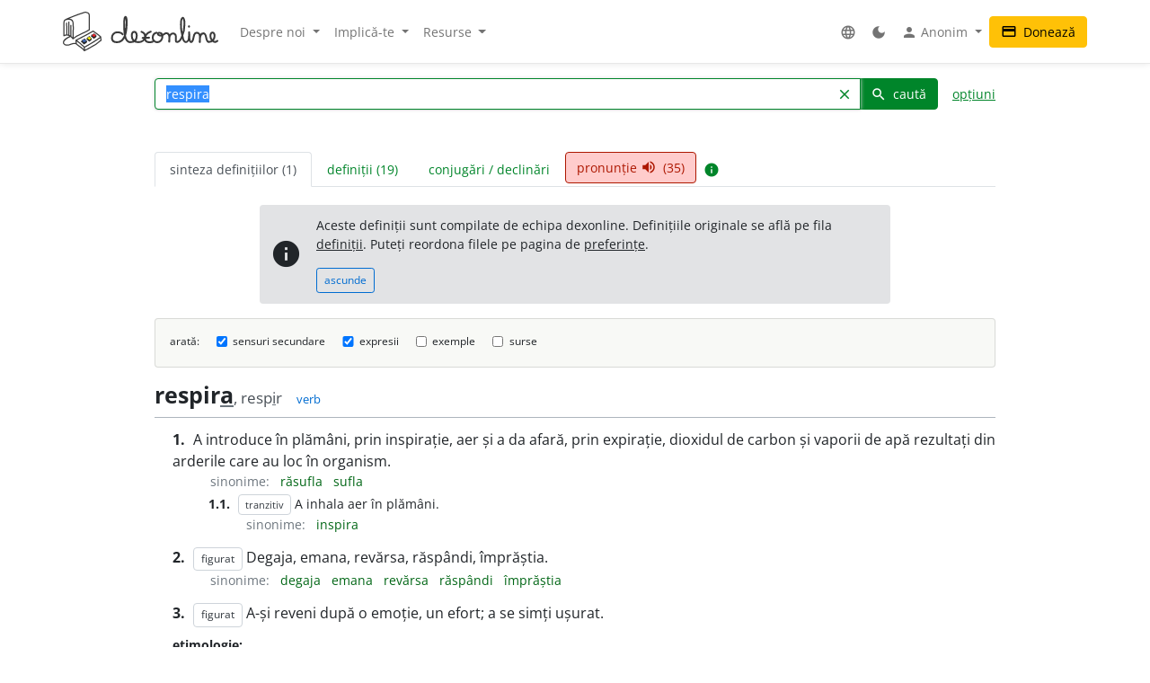

--- FILE ---
content_type: text/html; charset=UTF-8
request_url: http://www.dexonline.ro:8080/intrare/respira/48562
body_size: 21335
content:
<!DOCTYPE html> <html> <head> <title> respira - definiție și paradigmă | dexonline</title> <meta charset="utf-8"> <meta content="width=device-width, initial-scale=1.0, maximum-scale=3.0, user-scalable=yes" name="viewport"> <meta name="color-scheme" content="light dark"> <script>
  function applyColorScheme() {
        document.documentElement.className = getColorScheme();
  }

  function getColorScheme() {
    var ls = localStorage.getItem('colorScheme');
    if (ls) {
      return ls;
    }
    if (window.matchMedia('(prefers-color-scheme: dark)').matches) {
      return 'dark';
    }
    return 'light';
  }

  function setColorScheme(scheme) {
    localStorage.setItem('colorScheme', scheme);
    applyColorScheme();
  }

  applyColorScheme();

      window.matchMedia("(prefers-color-scheme: dark)").addEventListener(
    'change', applyColorScheme
  );
</script> <meta name="description" content="Dicționar dexonline. Definiții, sinonime, conjugări, declinări, paradigme pentru respira din dicționarele: DEX '09, MDA2, DEX '98, DLRLC, DLRM, DN, MDN '00, NODEX, Șăineanu, ed. VI, Scriban, DOOM 3, DOOM 2, Ortografic, DE, Sinonime, Sinonime82"> <meta property="og:image" content="/img/logo/logo-og.png"> <meta property="og:type" content="website"> <meta property="og:title" content="dexonline"> <link rel="image_src" href="/img/logo/logo-og.png"> <link href="/css/merged/e724c86d4c97d12fd087b09eeebdd781.css?v=20251017212943" rel="stylesheet" type="text/css"> <script src="/js/merged/06aa857d5f18cbfd22b12d237c3d6f49.js?v=20251215002243"></script> <link rel="search" type="application/opensearchdescription+xml" href="https://dexonline.ro/static/download/dex.xml" title="Căutare dexonline.ro"> <link href="https://plus.google.com/100407552237543221945" rel="publisher"> <link rel="alternate" type="application/rss+xml" title="Cuvântul zilei" href="https://dexonline.ro/cuvantul-zilei"> <link rel="icon" type="image/svg+xml" href="/img/favicon.svg"> <link rel="apple-touch-icon" href="/img/apple-touch-icon.png"> </head> <body class="search"> <header> <nav class="navbar navbar-expand-md navbar-light mb-3"> <div class="container"> <a class="navbar-brand order-0" href="/" title="Pagina principală"> <svg xmlns="http://www.w3.org/2000/svg" width="311px" height="78.1px" viewBox="0 0 311 78.1" role="img"> <title>dexonline logo</title> <style> g { stroke: #000; stroke-linecap: round; stroke-linejoin: round; stroke-width: 1.25; } @media (prefers-color-scheme: dark) { g { stroke: #fff; } } </style> <g> <path fill="none" stroke-width="2.25" d="M75.3,50.5c-11.2,8-19.3,12.7-32.4,19.8c-6.1-6.2-9.1-8.9-16.6-13.9c12.7-6.5,20.6-10.1,34.2-18c5.9,4.3,10,6.4,15,11.3 M26.3,56.4l0.3,6.9 M42.8,70.6c0.3,1.2,0.6,4.9,0.7,6.1 M75.6,49.8l0.7,7 M26.6,63.3c6.7,6.5,10.7,6.5,16.5,13.7 M43.5,76.8c2.2-1.2,5.4-2.8,8.1-4.2c4.3-2.1,6.7-4.2,11.1-6.2c6.1-2.8,7.7-6.4,13.5-9.7 M2,47.5c7.8-3.8,14.3,0.7,18.2,6c0-8,0.5-12,0.5-20c0-13.2,0.4-18.7-9.2-18.7c-10,0-9.7,3.4-9.7,14.4C1.9,39.5,2,37.2,2,47.5 M7.5,22.6C7.6,28.2,8,40.5,8,46.1 M12.1,20.5v26.4 M15.8,27.1c0.1,6.4,0.3,18.2,0.3,21.8 M5.7,15.5c14.5-6.7,21.8-9,36.2-13.7c0.9-0.3,3.2-0.9,4.4-0.6 M20.2,53.5c10.2-9.2,21.3-10.1,32.7-17.8 M46.3,1.2c6.7,1.1,6.7,2.9,6.7,13.9c0,7.3,0,13.3,0,20.6 M15.1,48.7c-8.5,3.5-14,8.9-14,11.9c0,4.3,3.9,5.5,8.1,5.5c5.2,0,7.7-3.3,12.9-3.3c1.3,0,3.1,0.1,4.4,0.5"/> <path stroke-width="1.3887" d="M37.5,59.6c1.2,1.7,3.1,2.7,4.6,4.4l0.8-0.4c0,0,3.8-2.2,4.5-2.9l0.3-2.3l-10.1-0.8L37.5,59.6z M48.5,54.6c1.2,1.7,2.7,2.3,4.2,3.9l2.5-1.6c0,0,0.9-0.5,1.6-1.2l0.2-2.3l-8.4-0.9L48.5,54.6z M57.5,48.9c1.2,1.7,2.8,2.8,4.5,4c0,0,1.6-1.1,2.3-1.7c0.7-0.6,1.4-0.8,2.1-1.5l0.2-2.3l-9.1-0.5L57.5,48.9z"/> <path fill="#3e66b0" d="M43.9,54c1.1,1.7,2.5,2.3,3.8,3.9c-2.1,1.4-3.1,2.3-5.5,3.4c-0.1-0.1-4.3-4.1-4.6-4.2l5.9-3.5L43.9,54z"/> <path fill="#fff200" d="M52.8,49.2c1.8,1,3.5,2.3,4.2,3.8c-0.6,1-2.4,2-4.2,3c-0.8-0.9-1.5-1.2-2.5-2c-0.7-0.6-1.7-1-1.7-1.9c0-0.3,0.2-0.4,0.2-0.7C49.8,50.6,51.6,49.8,52.8,49.2z"/> <path fill="#ed1c24" d="M57.6,46.4c1.6-0.8,3.3-2.2,4.7-3.1c1.6,1.2,2.7,2.4,4.4,3.6c-1.1,1.4-2.8,2.2-4.6,3.5C60.4,48.9,59,48,57.6,46.4z"/> <path fill="none" stroke-width="3.7" d="M119.3,44.6c-1.1-1.8-3.6-3.9-11-3.9c-5.8,0-10.2,5.2-10.2,11c0,5.7,4.4,8.6,10.1,8.6c17.5,0,19.4-23,19.4-40.6c0-13.3-4.8-11.8-4.8,0.5c0,4.3,0,6.7,0,11c0,13.1,1.7,29,12.1,29c8.2,0,12.9-4.4,12.9-12.7c0-10.5-10-10.2-10,0.3c0,7.8,5.3,12.4,13.1,12.4c7.5,0,13.5-4.3,13.5-11.9c0-4.3-3.1-7-7-8.6 M175.7,39.4c-6.6,2.2-11.3,7-11.3,14c0,5.5,4.2,7,9.7,7c2.2,0,3.2-0.5,5.4-1.1 M175.7,39.4c-6.6,2.2-11.3,7-11.3,14c0,5.5,4.2,7,9.7,7c2.2,0,3.2-0.5,5.4-1.1 M159.5,51.8c5,0,7.9-0.1,12.9-0.5 M187.2,41.5c-4.9,1.2-7.5,5.3-7.5,10.2c0,4.8,4.3,8.6,9.2,8.6c5.8,0,10.2-5.1,10.2-10.9c0-5.7-2.1-7.9-7-7.7c-2.2,0.3-2.6,2.6-1.1,4c1.5,1.2,3.2,1.6,5.4,1.6c4.6,0,6.2-4.9,10.8-4.9c3.8,0,5.9,4.2,5.9,8c0,3.4-0.3,5.4-0.3,8.8c0-2.8,0.2-4.6,0.2-7.4c0-4.6,3-8.8,7.6-8.8c2.8,0,5.4,2.4,5.4,5.3c0,5.1,0,4.4,0,9.6c0,1.5,1.6,1.9,2.7,1.9c5.7,0,7.4-5.7,9.7-10.8c4-8.9,4.9-15,4.9-24.8c0-17.1-7.1-15.3-7.1,1.1c0,7.8,0.1,12,2.3,19.4c1.8,6.1,1.2,15.3,7.5,15.3c2.8,0,5.6-3.7,6-7c0.8-6.3,0.6-6.6,0.6-12.4c0.3,5.4,0.3,3.8,0.3,6.8c0,15.3,4.6,13.1,5.9,11.2c4.7-6.5,1-17,9.1-17c3.2,0,6.1,2.8,6.1,6c0,4.9,0,7.6,0,12.5c-0.2-7.8,0.2-17.3,7.3-17.3c7.9,0,3,17,10.9,17c6.6,0,11.4-5.5,11.4-12.2c0-8.2-8.4-9.2-8.4,1.3c0,5.4,7.2,14.9,13.9,8.8 M252.4,28.8l-0.1,0.9"/> </g> </svg> </a> <div class="collapse navbar-collapse order-5 order-md-2" id="navMenu"> <ul class="navbar-nav"> <li class="nav-item dropdown"> <a class="nav-link dropdown-toggle" href="#" role="button" data-bs-toggle="dropdown" aria-expanded="false"> Despre noi </a> <ul class="dropdown-menu"> <li> <a href="https://wiki.dexonline.ro/wiki/Informa%C8%9Bii" class="dropdown-item" target="_blank"> Informații </a> </li> <li> <a href="/contact" class="dropdown-item"> Contact </a> </li> <li> <a href="https://blog.dexonline.ro" class="dropdown-item"> Blog </a> </li> <li> <a href="/newsletter" class="dropdown-item"> Newsletter </a> </li> </ul> </li> <li class="nav-item dropdown"> <a class="nav-link dropdown-toggle" href="#" role="button" data-bs-toggle="dropdown" aria-expanded="false"> Implică-te </a> <ul class="dropdown-menu"> <li> <a href="https://wiki.dexonline.ro/wiki/Cum_pute%C8%9Bi_ajuta" class="dropdown-item"> Cum poți ajuta </a> </li> <li> <a href="/top" class="dropdown-item"> Topul voluntarilor </a> </li> </ul> </li> <li class="nav-item dropdown"> <a class="nav-link dropdown-toggle" href="#" role="button" data-bs-toggle="dropdown" aria-expanded="false"> Resurse </a> <ul class="dropdown-menu"> <li> <a href="https://wiki.dexonline.ro/wiki/Abrevieri" class="dropdown-item" target="_blank"> Abrevieri folosite </a> </li> <li> <a href="/articole" class="dropdown-item"> Articole lingvistice </a> </li> <li> <a href="/articol/Ghid_de_exprimare_corect%C4%83" class="dropdown-item"> Ghid de exprimare </a> </li> <li> <a href="/cuvantul-zilei" class="dropdown-item"> Cuvântul zilei </a> </li> <li> <a href="/cuvantul-lunii" class="dropdown-item"> Cuvântul lunii </a> </li> <li> <a href="/cuvinte-aleatorii" class="dropdown-item"> Cuvinte aleatorii </a> </li> <li> <a href="/scrabble" class="dropdown-item"> Scrabble </a> </li> <li> <a href="/unelte" class="dropdown-item"> Unelte </a> </li> <li> <a href="/legaturi" class="dropdown-item"> Legături externe </a> </li> </ul> </li> </ul> <ul class="navbar-nav ms-auto"> <li class="nav-item dropdown"> <a class="nav-link" href="#" role="button" data-bs-toggle="dropdown" aria-expanded="false"> <span class="material-icons ">language</span> </a> <ul class="dropdown-menu"> <li> <a href="/changeLocale?id=en_US.utf8" class="dropdown-item"> <span class="invisible"> <span class="material-icons ">done</span> </span> English </a> </li> <li> <a href="/changeLocale?id=es_ES.utf8" class="dropdown-item"> <span class="invisible"> <span class="material-icons ">done</span> </span> español </a> </li> <li> <a href="/changeLocale?id=hu_HU.utf8" class="dropdown-item"> <span class="invisible"> <span class="material-icons ">done</span> </span> magyar </a> </li> <li> <a href="/changeLocale?id=ro_RO.utf8" class="dropdown-item"> <span > <span class="material-icons ">done</span> </span> română </a> </li> </ul> </li> <li class="nav-item"> <a class="nav-link light-mode-toggle" data-mode="light" href="#" title="modul luminos"> <span class="material-icons ">light_mode</span> </a> <a class="nav-link dark-mode-toggle" data-mode="dark" href="#" title="modul întunecat"> <span class="material-icons ">dark_mode</span> </a> </li> <li class="nav-item dropdown"> <a class="nav-link dropdown-toggle" href="#" role="button" data-bs-toggle="dropdown" aria-expanded="false"> <span class="material-icons ">person</span> Anonim </a> <ul class="dropdown-menu"> <li> <a href="/preferinte" class="dropdown-item"> <span class="material-icons ">settings</span> Preferințe </a> </li> <li> <a href="/autentificare" class="dropdown-item"> <span class="material-icons ">login</span> Autentificare </a> </li> </ul> </li> </ul> </div> <a class="btn btn-warning ms-auto order-3" href="/doneaza"> <span class="material-icons ">credit_card</span> Donează </a> <button class="navbar-toggler order-4" type="button" data-bs-toggle="collapse" data-bs-target="#navMenu" aria-controls="navMenu" aria-expanded="false" aria-label="navigare"> <span class="navbar-toggler-icon"></span> </button> </div> </nav> </header> <div class="container container-narrow"> <main class="row"> <div class="col-md-12"> <section class="search"> <form action="/search.php" name="frm" onsubmit="return searchSubmit()" class="mb-4" id="searchForm"> <div class="d-flex align-items-end align-items-md-center flex-column flex-md-row"> <div class="input-group dropdown"> <input autocapitalize="off" autocomplete="off" class="dropdown-toggle form-control" data-bs-offset="0,0" data-bs-toggle="dropdown" id="searchField" maxlength="50" name="cuv" placeholder="cuvânt" type="text" value="respira"> <ul class="dropdown-menu" data-limit="10" data-min-chars="3" id="search-autocomplete"> </ul> <button id="searchClear" class="btn btn-link " type="button"> <span class="material-icons ">clear</span> </button> <button type="submit" value="caută" id="searchButton" class="btn btn-primary"> <span class="material-icons ">search</span> caută </button> </div> <a href="#" id="advancedAnchor" class="ms-3" onclick="return toggle('advSearch')"> opțiuni </a> </div> <div class="row my-2" id="advSearch" style="display: none"> <div class="col-12 col-lg-6"> <input id="source-field-hidden" name="source" type="hidden" value=""> <div class="dropdown" id="source-field"> <button class="btn btn-sm dropdown-toggle w-100" data-bs-toggle="dropdown" type="button"> Toate dicționarele </button> <div class="dropdown-menu w-100"> <div class="dropdown-item"> <input class="form-control w-100" placeholder="alege un dicționar..." type="text"> </div> <div class="source-scrollable"> <a class="dropdown-item" href="#">Toate dicționarele</a> <a class="dropdown-item" data-value="dex09" href="#" title="Dicționarul explicativ al limbii române (ediția a II-a revăzută și adăugită)"> <span> <strong class="me-1">DEX &#039;09</strong> Dicționarul explicativ al limbii române (ediția a II-a revăzută și adăugită) </span> </a> <a class="dropdown-item" data-value="doom3" href="#" title="Dicționar ortografic, ortoepic și morfologic al limbii române, ediția a III-a"> <span> <strong class="me-1">DOOM 3</strong> Dicționar ortografic, ortoepic și morfologic al limbii române, ediția a III-a </span> </a> <a class="dropdown-item" data-value="mda2" href="#" title="Micul dicționar academic, ediția a II-a"> <span> <strong class="me-1">MDA2</strong> Micul dicționar academic, ediția a II-a </span> </a> <a class="dropdown-item" data-value="CADE" href="#" title="Dicționarul enciclopedic ilustrat"> <span> <strong class="me-1">CADE</strong> Dicționarul enciclopedic ilustrat </span> </a> <a class="dropdown-item" data-value="sinonime" href="#" title="Dicționar de sinonime"> <span> <strong class="me-1">Sinonime</strong> Dicționar de sinonime </span> </a> <a class="dropdown-item" data-value="pub" href="#" title="publicitate"> <span> <strong class="me-1">publicitate</strong> publicitate </span> </a> <a class="dropdown-item" data-value="dex16" href="#" title="Dicționarul explicativ al limbii române (ediția a II-a revăzută și adăugită)"> <span> <strong class="me-1">DEX &#039;16</strong> Dicționarul explicativ al limbii române (ediția a II-a revăzută și adăugită) </span> </a> <a class="dropdown-item" data-value="dex12" href="#" title="Dicționarul explicativ al limbii române (ediția a II-a revăzută și adăugită)"> <span> <strong class="me-1">DEX &#039;12</strong> Dicționarul explicativ al limbii române (ediția a II-a revăzută și adăugită) </span> </a> <a class="dropdown-item" data-value="intern" href="#" title="Dicționar intern dexonline"> <span> <strong class="me-1">dexonline</strong> Dicționar intern dexonline </span> </a> <a class="dropdown-item" data-value="dlr" href="#" title="Dicționar al limbii române (Dicționarul Academiei)"> <span> <strong class="me-1">DLR</strong> Dicționar al limbii române (Dicționarul Academiei) </span> </a> <a class="dropdown-item" data-value="DEXI" href="#" title="Dicționar explicativ ilustrat al limbii române"> <span> <strong class="me-1">DEXI</strong> Dicționar explicativ ilustrat al limbii române </span> </a> <a class="dropdown-item" data-value="dex" href="#" title="Dicționarul explicativ al limbii române, ediția a II-a"> <span> <strong class="me-1">DEX &#039;98</strong> Dicționarul explicativ al limbii române, ediția a II-a </span> </a> <a class="dropdown-item" data-value="dex96" href="#" title="Dicționarul explicativ al limbii române, ediția a II-a"> <span> <strong class="me-1">DEX &#039;96</strong> Dicționarul explicativ al limbii române, ediția a II-a </span> </a> <a class="dropdown-item" data-value="dexs88" href="#" title="Supliment la Dicționarul explicativ al limbii române"> <span> <strong class="me-1">DEX-S</strong> Supliment la Dicționarul explicativ al limbii române </span> </a> <a class="dropdown-item" data-value="dex84" href="#" title="Dicționarul explicativ al limbii române"> <span> <strong class="me-1">DEX &#039;84</strong> Dicționarul explicativ al limbii române </span> </a> <a class="dropdown-item" data-value="dex75" href="#" title="Dicționarul explicativ al limbii române"> <span> <strong class="me-1">DEX &#039;75</strong> Dicționarul explicativ al limbii române </span> </a> <a class="dropdown-item" data-value="dlrlc" href="#" title="Dicționarul limbii romîne literare contemporane"> <span> <strong class="me-1">DLRLC</strong> Dicționarul limbii romîne literare contemporane </span> </a> <a class="dropdown-item" data-value="dlrm" href="#" title="Dicționarul limbii române moderne"> <span> <strong class="me-1">DLRM</strong> Dicționarul limbii române moderne </span> </a> <a class="dropdown-item" data-value="mda" href="#" title="Micul dicționar academic"> <span> <strong class="me-1">MDA</strong> Micul dicționar academic </span> </a> <a class="dropdown-item" data-value="doom2" href="#" title="Dicționar ortografic, ortoepic și morfologic al limbii române, ediția a II-a revăzută și adăugită"> <span> <strong class="me-1">DOOM 2</strong> Dicționar ortografic, ortoepic și morfologic al limbii române, ediția a II-a revăzută și adăugită </span> </a> <a class="dropdown-item" data-value="doom" href="#" title="Dicționar ortografic, ortoepic și morfologic al limbii române"> <span> <strong class="me-1">DOOM</strong> Dicționar ortografic, ortoepic și morfologic al limbii române </span> </a> <a class="dropdown-item" data-value="dor" href="#" title="Marele dicționar ortografic al limbii române"> <span> <strong class="me-1">DOR</strong> Marele dicționar ortografic al limbii române </span> </a> <a class="dropdown-item" data-value="do" href="#" title="Dicționar ortografic al limbii române"> <span> <strong class="me-1">Ortografic</strong> Dicționar ortografic al limbii române </span> </a> <a class="dropdown-item" data-value="dmlr" href="#" title="Dictionnaire morphologique de la langue roumaine"> <span> <strong class="me-1">DMLR</strong> Dictionnaire morphologique de la langue roumaine </span> </a> <a class="dropdown-item" data-value="DGS" href="#" title="Dicționar General de Sinonime al Limbii Române"> <span> <strong class="me-1">DGS</strong> Dicționar General de Sinonime al Limbii Române </span> </a> <a class="dropdown-item" data-value="Sinonime82" href="#" title="Dicționarul de sinonime al limbii române"> <span> <strong class="me-1">Sinonime82</strong> Dicționarul de sinonime al limbii române </span> </a> <a class="dropdown-item" data-value="das" href="#" title="Dicționar analogic și de sinonime al limbii române"> <span> <strong class="me-1">DAS</strong> Dicționar analogic și de sinonime al limbii române </span> </a> <a class="dropdown-item" data-value="antonime" href="#" title="Dicționar de antonime"> <span> <strong class="me-1">Antonime</strong> Dicționar de antonime </span> </a> <a class="dropdown-item" data-value="dn" href="#" title="Dicționar de neologisme"> <span> <strong class="me-1">DN</strong> Dicționar de neologisme </span> </a> <a class="dropdown-item" data-value="mdn08" href="#" title="Marele dicționar de neologisme (ediția a 10-a, revăzută, augmentată și actualizată)"> <span> <strong class="me-1">MDN &#039;08</strong> Marele dicționar de neologisme (ediția a 10-a, revăzută, augmentată și actualizată) </span> </a> <a class="dropdown-item" data-value="mdn00" href="#" title="Marele dicționar de neologisme"> <span> <strong class="me-1">MDN &#039;00</strong> Marele dicționar de neologisme </span> </a> <a class="dropdown-item" data-value="dcr2" href="#" title="Dicționar de cuvinte recente, ediția a II-a"> <span> <strong class="me-1">DCR2</strong> Dicționar de cuvinte recente, ediția a II-a </span> </a> <a class="dropdown-item" data-value="dlrc" href="#" title="Dicționar al limbii române contemporane"> <span> <strong class="me-1">DLRC</strong> Dicționar al limbii române contemporane </span> </a> <a class="dropdown-item" data-value="der" href="#" title="Dicționarul etimologic român"> <span> <strong class="me-1">DER</strong> Dicționarul etimologic român </span> </a> <a class="dropdown-item" data-value="ger" href="#" title="Etimologii romînești"> <span> <strong class="me-1">GER</strong> Etimologii romînești </span> </a> <a class="dropdown-item" data-value="gaer" href="#" title="Alte etimologii românești"> <span> <strong class="me-1">GAER</strong> Alte etimologii românești </span> </a> <a class="dropdown-item" data-value="dei" href="#" title="Dicționar enciclopedic ilustrat"> <span> <strong class="me-1">DEI</strong> Dicționar enciclopedic ilustrat </span> </a> <a class="dropdown-item" data-value="nodex" href="#" title="Noul dicționar explicativ al limbii române"> <span> <strong class="me-1">NODEX</strong> Noul dicționar explicativ al limbii române </span> </a> <a class="dropdown-item" data-value="dlrlv" href="#" title="Dicționarul limbii române literare vechi (1640-1780) - Termeni regionali"> <span> <strong class="me-1">DLRLV</strong> Dicționarul limbii române literare vechi (1640-1780) - Termeni regionali </span> </a> <a class="dropdown-item" data-value="dar" href="#" title="Dicționar de arhaisme și regionalisme"> <span> <strong class="me-1">DAR</strong> Dicționar de arhaisme și regionalisme </span> </a> <a class="dropdown-item" data-value="dsl" href="#" title="Dicționar General de Științe. Științe ale limbii"> <span> <strong class="me-1">DSL</strong> Dicționar General de Științe. Științe ale limbii </span> </a> <a class="dropdown-item" data-value="dgssl" href="#" title="Dicționar general de științe. Științe ale limbii"> <span> <strong class="me-1">DGSSL</strong> Dicționar general de științe. Științe ale limbii </span> </a> <a class="dropdown-item" data-value="mitologică" href="#" title="Mic dicționar mitologic greco-roman"> <span> <strong class="me-1">Mitologic</strong> Mic dicționar mitologic greco-roman </span> </a> <a class="dropdown-item" data-value="dulr6" href="#" title="Dicționar universal al limbei române, ediția a VI-a"> <span> <strong class="me-1">Șăineanu, ed. VI</strong> Dicționar universal al limbei române, ediția a VI-a </span> </a> <a class="dropdown-item" data-value="scriban" href="#" title="Dicționaru limbii românești"> <span> <strong class="me-1">Scriban</strong> Dicționaru limbii românești </span> </a> <a class="dropdown-item" data-value="dgl" href="#" title="Dicționar al greșelilor de limbă"> <span> <strong class="me-1">DGL</strong> Dicționar al greșelilor de limbă </span> </a> <a class="dropdown-item" data-value="dps" href="#" title="Dicționar de termeni – Sedimentologie - Petrologie sedimentară - Sisteme depoziționale"> <span> <strong class="me-1">Petro-Sedim</strong> Dicționar de termeni – Sedimentologie - Petrologie sedimentară - Sisteme depoziționale </span> </a> <a class="dropdown-item" data-value="gta" href="#" title="Glosar de termeni aviatici"> <span> <strong class="me-1">GTA</strong> Glosar de termeni aviatici </span> </a> <a class="dropdown-item" data-value="dge" href="#" title="Dicționar gastronomic explicativ"> <span> <strong class="me-1">DGE</strong> Dicționar gastronomic explicativ </span> </a> <a class="dropdown-item" data-value="dtm" href="#" title="Dicționar de termeni muzicali"> <span> <strong class="me-1">DTM</strong> Dicționar de termeni muzicali </span> </a> <a class="dropdown-item" data-value="religios" href="#" title="Dicționar religios"> <span> <strong class="me-1">D.Religios</strong> Dicționar religios </span> </a> <a class="dropdown-item" data-value="argou" href="#" title="Dicționar de argou al limbii române"> <span> <strong class="me-1">Argou</strong> Dicționar de argou al limbii române </span> </a> <a class="dropdown-item" data-value="dram3" href="#" title="Dicționar de regionalisme și arhaisme din Maramureș, ediția a treia"> <span> <strong class="me-1">DRAM 2021</strong> Dicționar de regionalisme și arhaisme din Maramureș, ediția a treia </span> </a> <a class="dropdown-item" data-value="dram15" href="#" title="Dicționar de regionalisme și arhaisme din Maramureș, ediția a doua"> <span> <strong class="me-1">DRAM 2015</strong> Dicționar de regionalisme și arhaisme din Maramureș, ediția a doua </span> </a> <a class="dropdown-item" data-value="dram" href="#" title="Dicționar de regionalisme și arhaisme din Maramureș"> <span> <strong class="me-1">DRAM</strong> Dicționar de regionalisme și arhaisme din Maramureș </span> </a> <a class="dropdown-item" data-value="de" href="#" title="Dicționar enciclopedic"> <span> <strong class="me-1">DE</strong> Dicționar enciclopedic </span> </a> <a class="dropdown-item" data-value="dtl" href="#" title="Dicționar de termeni lingvistici"> <span> <strong class="me-1">DTL</strong> Dicționar de termeni lingvistici </span> </a> <a class="dropdown-item" data-value="dmg" href="#" title="Dicționar de matematici generale"> <span> <strong class="me-1">DMG</strong> Dicționar de matematici generale </span> </a> <a class="dropdown-item" data-value="don" href="#" title="Dicționar Onomastic Romînesc"> <span> <strong class="me-1">Onomastic</strong> Dicționar Onomastic Romînesc </span> </a> <a class="dropdown-item" data-value="meo" href="#" title="Mică Enciclopedie Onomastică"> <span> <strong class="me-1">MEO</strong> Mică Enciclopedie Onomastică </span> </a> <a class="dropdown-item" data-value="DifSem" href="#" title="Dificultăți semantice"> <span> <strong class="me-1">DifSem</strong> Dificultăți semantice </span> </a> <a class="dropdown-item" data-value="neoficial" href="#" title="Definiții ale unor cuvinte care nu există în alte dicționare"> <span> <strong class="me-1">Neoficial</strong> Definiții ale unor cuvinte care nu există în alte dicționare </span> </a> <a class="dropdown-item" data-value="dendrofloricol" href="#" title="Dicționar dendrofloricol"> <span> <strong class="me-1">DFL</strong> Dicționar dendrofloricol </span> </a> <a class="dropdown-item" data-value="dlra" href="#" title="Dicționar al limbii române actuale (ediția a II-a revăzută și adăugită)"> <span> <strong class="me-1">DLRA</strong> Dicționar al limbii române actuale (ediția a II-a revăzută și adăugită) </span> </a> <a class="dropdown-item" data-value="dets" href="#" title="Dicționar etimologic de termeni științifici"> <span> <strong class="me-1">DETS</strong> Dicționar etimologic de termeni științifici </span> </a> <a class="dropdown-item" data-value="dfs" href="#" title="Dicționarul figurilor de stil"> <span> <strong class="me-1">DFS</strong> Dicționarul figurilor de stil </span> </a> <a class="dropdown-item" data-value="dan" href="#" title="Dicționarul Actualizat de Neologisme"> <span> <strong class="me-1">DAN</strong> Dicționarul Actualizat de Neologisme </span> </a> <a class="dropdown-item" data-value="lex.ro" href="#" title="Legislația României"> <span> <strong class="me-1">Legi România</strong> Legislația României </span> </a> <a class="dropdown-item" data-value="lex.md" href="#" title="Legislația Republicii Moldova"> <span> <strong class="me-1">Legi Moldova</strong> Legislația Republicii Moldova </span> </a> <a class="dropdown-item" data-value="psi" href="#" title="Dicționar de psihologie"> <span> <strong class="me-1">psi</strong> Dicționar de psihologie </span> </a> <a class="dropdown-item" data-value="mdo" href="#" title="Mic Dicționar Ortografic"> <span> <strong class="me-1">MDO</strong> Mic Dicționar Ortografic </span> </a> <a class="dropdown-item" data-value="dex-scolar" href="#" title="Dicționar explicativ școlar"> <span> <strong class="me-1">DEX-școlar</strong> Dicționar explicativ școlar </span> </a> <a class="dropdown-item" data-value="ivo3" href="#" title="Îndreptar și vocabular ortografic (ediția a III-a, revăzută și completată)"> <span> <strong class="me-1">IVO-III</strong> Îndreptar și vocabular ortografic (ediția a III-a, revăzută și completată) </span> </a> <a class="dropdown-item" data-value="din" href="#" title="Dicționar normativ al limbii române ortografic, ortoepic, morfologic și practic"> <span> <strong class="me-1">DIN</strong> Dicționar normativ al limbii române ortografic, ortoepic, morfologic și practic </span> </a> <a class="dropdown-item" data-value="terminologie-literara" href="#" title="Mic dicționar îndrumător în terminologia literară"> <span> <strong class="me-1">MDTL</strong> Mic dicționar îndrumător în terminologia literară </span> </a> <a class="dropdown-item" data-value="cecc" href="#" title="Dicționar de cuvinte, expresii, citate celebre"> <span> <strong class="me-1">CECC</strong> Dicționar de cuvinte, expresii, citate celebre </span> </a> <a class="dropdown-item" data-value="expert" href="#" title="Dicționar de citate din experți"> <span> <strong class="me-1">expert</strong> Dicționar de citate din experți </span> </a> <a class="dropdown-item" data-value="derc" href="#" title="Dicționar de expresii românești în contexte"> <span> <strong class="me-1">DERC</strong> Dicționar de expresii românești în contexte </span> </a> <a class="dropdown-item" data-value="dlr-tom01" href="#" title="Dicționarul limbii române - tomul I (ediție anastatică)"> <span> <strong class="me-1">DLR - tomul I</strong> Dicționarul limbii române - tomul I (ediție anastatică) </span> </a> <a class="dropdown-item" data-value="dlr-tom02" href="#" title="Dicționarul limbii române - tomul II (ediție anastatică)"> <span> <strong class="me-1">DLR - tomul II</strong> Dicționarul limbii române - tomul II (ediție anastatică) </span> </a> <a class="dropdown-item" data-value="dlr-tom03" href="#" title="Dicționarul limbii române - tomul III (ediție anastatică)"> <span> <strong class="me-1">DLR - tomul III</strong> Dicționarul limbii române - tomul III (ediție anastatică) </span> </a> <a class="dropdown-item" data-value="dlr-tom04" href="#" title="Dicționarul limbii române - tomul IV (ediție anastatică)"> <span> <strong class="me-1">DLR - tomul IV</strong> Dicționarul limbii române - tomul IV (ediție anastatică) </span> </a> <a class="dropdown-item" data-value="dlr-tom05" href="#" title="Dicționarul limbii române - tomul V (ediție anastatică)"> <span> <strong class="me-1">DLR - tomul V</strong> Dicționarul limbii române - tomul V (ediție anastatică) </span> </a> <a class="dropdown-item" data-value="dlr-tom06" href="#" title="Dicționarul limbii române - tomul VI (ediție anastatică)"> <span> <strong class="me-1">DLR - tomul VI</strong> Dicționarul limbii române - tomul VI (ediție anastatică) </span> </a> <a class="dropdown-item" data-value="dlr-tom07" href="#" title="Dicționarul limbii române - tomul VII (ediție anastatică)"> <span> <strong class="me-1">DLR - tomul VII</strong> Dicționarul limbii române - tomul VII (ediție anastatică) </span> </a> <a class="dropdown-item" data-value="dlr-tom08" href="#" title="Dicționarul limbii române - tomul VIII (ediție anastatică)"> <span> <strong class="me-1">DLR - tomul VIII</strong> Dicționarul limbii române - tomul VIII (ediție anastatică) </span> </a> <a class="dropdown-item" data-value="dlr-tom09" href="#" title="Dicționarul limbii române - tomul IX (ediție anastatică)"> <span> <strong class="me-1">DLR - tomul IX</strong> Dicționarul limbii române - tomul IX (ediție anastatică) </span> </a> <a class="dropdown-item" data-value="dlr-tom10" href="#" title="Dicționarul limbii române - tomul X - N–O (ediție anastatică)"> <span> <strong class="me-1">DLR - tomul X</strong> Dicționarul limbii române - tomul X - N–O (ediție anastatică) </span> </a> <a class="dropdown-item" data-value="dlr-tom11" href="#" title="Dicționarul limbii române - tomul XI (ediție anastatică)"> <span> <strong class="me-1">DLR - tomul XI</strong> Dicționarul limbii române - tomul XI (ediție anastatică) </span> </a> <a class="dropdown-item" data-value="dlr-tom12" href="#" title="Dicționarul limbii române - tomul XII (ediție anastatică)"> <span> <strong class="me-1">DLR - tomul XII</strong> Dicționarul limbii române - tomul XII (ediție anastatică) </span> </a> <a class="dropdown-item" data-value="dlr-tom13" href="#" title="Dicționarul limbii române - tomul XIII (ediție anastatică)"> <span> <strong class="me-1">DLR - tomul XIII</strong> Dicționarul limbii române - tomul XIII (ediție anastatică) </span> </a> <a class="dropdown-item" data-value="dlr-tom14" href="#" title="Dicționarul limbii române - tomul XIV (ediție anastatică)"> <span> <strong class="me-1">DLR - tomul XIV</strong> Dicționarul limbii române - tomul XIV (ediție anastatică) </span> </a> <a class="dropdown-item" data-value="dlr-tom15" href="#" title="Dicționarul limbii române - tomul XV (ediție anastatică)"> <span> <strong class="me-1">DLR - tomul XV</strong> Dicționarul limbii române - tomul XV (ediție anastatică) </span> </a> <a class="dropdown-item" data-value="dlr-tom16" href="#" title="Dicționarul limbii române - tomul XVI (ediție anastatică)"> <span> <strong class="me-1">DLR - tomul XVI</strong> Dicționarul limbii române - tomul XVI (ediție anastatică) </span> </a> <a class="dropdown-item" data-value="dlr-tom17" href="#" title="Dicționarul limbii române - tomul XVII (ediție anastatică)"> <span> <strong class="me-1">DLR - tomul XVII</strong> Dicționarul limbii române - tomul XVII (ediție anastatică) </span> </a> <a class="dropdown-item" data-value="dlr-tom18" href="#" title="Dicționarul limbii române - tomul XVIII (ediție anastatică)"> <span> <strong class="me-1">DLR - tomul XVIII</strong> Dicționarul limbii române - tomul XVIII (ediție anastatică) </span> </a> <a class="dropdown-item" data-value="dlr-tom19" href="#" title="Dicționarul limbii române - tomul XIX (ediție anastatică)"> <span> <strong class="me-1">DLR - tomul XIX</strong> Dicționarul limbii române - tomul XIX (ediție anastatică) </span> </a> <a class="dropdown-item" data-value="dcr3" href="#" title="Dicționar de cuvinte recente, ediția a III-a"> <span> <strong class="me-1">DCR3</strong> Dicționar de cuvinte recente, ediția a III-a </span> </a> </div> </div> </div> </div> <div class="col-12 col-lg-6 d-flex align-items-lg-center"> <div class="form-check flex-grow-1" > <input id="cb-696e15c272300" type="checkbox" class="form-check-input " name="text" > <label for="cb-696e15c272300" class="form-check-label" > Caută în tot textul definițiilor </label> </div> <a href="https://wiki.dexonline.ro/wiki/Ajutor_pentru_căutare" target="_blank"> <span class="material-icons ">help</span> ajutor </a> </div> </div> </form> </section> <section class="banner-section" data-placement="default"> <ins id="revive-container" data-revive-zoneid="" data-revive-id="f5bd0e4f25d7142abd5ac52d3d518b1c"></ins> <script>
  reviveInit({"url":"https:\/\/dexonline.ro\/revive\/www\/delivery\/asyncjs.php","id":"f5bd0e4f25d7142abd5ac52d3d518b1c","sizes":[[2184,270,14],[1456,180,13],[728,90,1],[364,45,12],[320,50,2]],"maxHeight":0.25});
</script> </section> <ul class="nav nav-tabs" role="tablist"> <li class="nav-item" role="presentation"> <button aria-controls="tab_2" aria-selected="true" class="nav-link active" data-bs-target="#tab_2" data-bs-toggle="tab" data-permalink="/intrare/respira/48562/sinteza" role="tab" type="button"> sinteza definițiilor (1) </button> </li> <li class="nav-item" role="presentation"> <button aria-controls="tab_0" aria-selected="false" class="nav-link " data-bs-target="#tab_0" data-bs-toggle="tab" data-permalink="/intrare/respira/48562/definitii" role="tab" type="button"> definiții (19) </button> </li> <li class="nav-item" role="presentation"> <button aria-controls="tab_1" aria-selected="false" class="nav-link " data-bs-target="#tab_1" data-bs-toggle="tab" data-permalink="/intrare/respira/48562/paradigma" role="tab" type="button"> conjugări / declinări </button> </li> <li class="nav-item" role="presentation"> <button aria-controls="tab_5" aria-selected="false" class="btn btn-danger " data-bs-target="#tab_5" data-bs-toggle="tab" data-permalink="/intrare/respira/48562/pronuntie" role="tab" type="button"> pronunție <span class="material-icons ">volume_up</span> (35) </button> </li> <li class="align-self-center ms-2"> <a id="tabAdvertiser" href="#"> <span class="material-icons ">info</span> </a> </li> </ul> <div class="tab-content"> <div role="tabpanel" class="tab-pane " id="tab_0"> <h5> 19 definiții pentru <span class="entryName">respira</span> <span class="tagList"> </span> </h5> <ul class="d-inline list-inline ms-2"> <li class="list-inline-item"> <a class="cat-link" href="#cat-1"> explicative DEX </a> <span class="text-muted">(12)</span> </li> <li class="list-inline-item"> <a class="cat-link" href="#cat-2"> ortografice DOOM </a> <span class="text-muted">(4)</span> </li> <li class="list-inline-item"> <a class="cat-link" href="#cat-6"> enciclopedice </a> <span class="text-muted">(1)</span> </li> <li class="list-inline-item"> <a class="cat-link" href="#cat-8"> sinonime </a> <span class="text-muted">(2)</span> </li> </ul> <div class="callout callout-secondary mt-5" id="cat-1"> <h3>Explicative DEX</h3> </div> <div class=" defWrapper "> <p class="mb-2 read-more" data-read-more-lines="15"> <span class="def" title="Clic pentru a naviga la acest cuvânt"> <b>RESPIR<span class="tonic-accent">A</span>,</b> <i>resp<span class="tonic-accent">i</span>r,</i> <abbr class="abbrev" data-bs-toggle="popover" data-bs-content="verb">vb.</abbr> I. <abbr class="abbrev" data-bs-toggle="popover" data-bs-content="intranzitiv">Intranz.</abbr> <b>1.</b> A introduce în plămâni, prin inspirație, aer și a da afară, prin expirație, dioxidul de carbon și vaporii de apă rezultați din arderile care au loc în organism; a răsufla. <b>2.</b> <abbr class="abbrev" data-bs-toggle="popover" data-bs-content="figurat">Fig.</abbr> A răspândi, a revărsa, a degaja. – Din <abbr class="abbrev" data-bs-toggle="popover" data-bs-content="limba franceză">fr.</abbr> <b>respirer,</b> <abbr class="abbrev" data-bs-toggle="popover" data-bs-content="limba latină">lat.</abbr>, <abbr class="abbrev" data-bs-toggle="popover" data-bs-content="limba italiană">it.</abbr> <b>respirare.</b> </span> </p> <div class="defDetails small text-muted"> <ul class="list-inline mb-0 "> <li class="list-inline-item"> sursa: <a class="ref" href="/sursa/dex09" title="Dicționarul explicativ al limbii române (ediția a II-a revăzută și adăugită), 2009" >DEX &#039;09 (2009) </a> </li> <li class="list-inline-item"> adăugată de <a href="/utilizator/blaurb.">blaurb.</a> </li> <li class="list-inline-item dropup"> <a href="#" class="dropdown-toggle" data-bs-toggle="dropdown"> acțiuni </a> <ul class="dropdown-menu"> <li> <a href="/definitie/respira/857180" class="dropdown-item" title="link direct către această definiție"> <span class="material-icons ">link</span> permalink </a> </li> </ul> </li> </ul> <div id="typoModal" class="modal fade" tabindex="-1" role="dialog"> <div class="modal-dialog"> <div class="modal-content"> <form id="typoHtmlForm" method="post" onsubmit="return submitTypoForm();"> <div class="modal-header"> <h4 class="modal-title">Semnalează o greșeală</h4> <button type="button" class="btn-close" data-bs-dismiss="modal" aria-label="Close"> </button> </div> <div class="modal-body"> <textarea
              class="form-control"
              id="typoTextarea"
              cols="40"
              rows="3"
              maxlength="400"
              placeholder="vă rugăm descrieți problema în maximum 400 de caractere"
            ></textarea> <input type="hidden" name="definitionId" value=""> <p class="mt-3">Note:</p> <ul> <li> <strong> Unele dicționare (de exemplu <em>Scriban</em>) folosesc grafia veche. Aceasta nu este o greșeală de tipar. </strong> </li> <li> În general, preluăm definițiile fără modificări, dar putem face comentarii pe marginea lor. Vă rugăm să nu ne semnalați greșeli semantice decât în situații evidente. </li> </ul> </div> <div class="modal-footer"> <button class="btn btn-primary" id="typoSubmit" type="submit">trimite</button> <button class="btn btn-link" data-bs-dismiss="modal">anulează</button> </div> </form> </div> </div> </div> <div id="typoConfModal" class="modal fade" tabindex="-1" role="dialog"> <div class="modal-dialog"> <div class="modal-content"> <div class="modal-header"> <h4 class="modal-title">Semnalează o greșeală</h4> <button type="button" class="btn-close" data-bs-dismiss="modal" aria-label="Close"> </button> </div> <div class="modal-body"> Vă mulțumim pentru semnalare! </div> <div class="modal-footer"> <button class="btn btn-link" data-bs-dismiss="modal">închide</button> </div> </div> </div> </div> <script>
    $(function() {
      $('#typoModal, #typoConfModal').detach().appendTo('body');
    });
  </script> </div> </div> <div class=" defWrapper "> <p class="mb-2 read-more" data-read-more-lines="15"> <span class="def" title="Clic pentru a naviga la acest cuvânt"> <b><i>respir<span class="tonic-accent">a</span></i></b> [<abbr class="abbrev" data-bs-toggle="popover" data-bs-content="atestare(a)">At:</abbr> I. GOLESCU, C. / <abbr class="abbrev" data-bs-toggle="popover" data-bs-content="variantă, variante(le)">V:</abbr> (<abbr class="abbrev" data-bs-toggle="popover" data-bs-content="învechit">înv</abbr>) <b><i>răs~</i></b> / <abbr class="abbrev" data-bs-toggle="popover" data-bs-content="prezentul indicativ">Pzi:</abbr> <i>resp<span class="tonic-accent">i</span>r,</i> 3 (<abbr class="abbrev" data-bs-toggle="popover" data-bs-content="învechit">înv</abbr>) și <i>~re<span class="tonic-accent">a</span>ză</i> / <abbr class="abbrev" data-bs-toggle="popover" data-bs-content="etimologie, etimologia">E:</abbr> <abbr class="abbrev" data-bs-toggle="popover" data-bs-content="franceză, francez(ul)">fr</abbr> <b><i>respirer,</i></b> <abbr class="abbrev" data-bs-toggle="popover" data-bs-content="latină, latinesc(ul)">lat</abbr> <b><i>respirare</i></b>] <b>1</b> <i><abbr class="abbrev" data-bs-toggle="popover" data-bs-content="verb intranzitiv">vi</abbr></i> A introduce în plămâni, prin inspirație, aerul din atmosferă și a elimina, prin expirație, aerul din plămâni, încărcat cu bioxid de carbon <abbr class="abbrev" data-bs-toggle="popover" data-bs-content="sinonim">Si:</abbr> <i>a răsufla</i> (<b>1</b>). <b>2</b> <i><abbr class="abbrev" data-bs-toggle="popover" data-bs-content="verb tranzitiv">vt</abbr></i> A inhala (aer) în plămâni <abbr class="abbrev" data-bs-toggle="popover" data-bs-content="sinonim">Si:</abbr> <i>a inspira.</i> <b>3</b> <i><abbr class="abbrev" data-bs-toggle="popover" data-bs-content="verb tranzitiv">vt</abbr></i> (<abbr class="abbrev" data-bs-toggle="popover" data-bs-content="în expresia">Îe</abbr>) <b>A-și ~ sufletul</b> A muri. <b>4</b> <i><abbr class="abbrev" data-bs-toggle="popover" data-bs-content="verb intranzitiv">vi</abbr></i> (<abbr class="abbrev" data-bs-toggle="popover" data-bs-content="figurat(ă)">Fig</abbr>) A-și reveni, a se simți ușurat după o emoție, o grijă, un efort <abbr class="abbrev" data-bs-toggle="popover" data-bs-content="sinonim">Si:</abbr> <i>a răsufla</i> (<b>4</b>). <b>5</b> <i><abbr class="abbrev" data-bs-toggle="popover" data-bs-content="verb tranzitiv">vt</abbr></i> (<abbr class="abbrev" data-bs-toggle="popover" data-bs-content="figurat(ă)">Fig</abbr>) A răspândi (<b>3</b>) (idei, sentimente). </span> </p> <div class="defDetails small text-muted"> <ul class="list-inline mb-0 "> <li class="list-inline-item"> sursa: <a class="ref" href="/sursa/mda2" title="Micul dicționar academic, ediția a II-a, 2010" >MDA2 (2010) </a> </li> <li class="list-inline-item"> adăugată de <a href="/utilizator/blaurb.">blaurb.</a> </li> <li class="list-inline-item dropup"> <a href="#" class="dropdown-toggle" data-bs-toggle="dropdown"> acțiuni </a> <ul class="dropdown-menu"> <li> <a href="/definitie/respira/1175211" class="dropdown-item" title="link direct către această definiție"> <span class="material-icons ">link</span> permalink </a> </li> </ul> </li> </ul> </div> </div> <div class=" defWrapper "> <p class="mb-2 read-more" data-read-more-lines="15"> <span class="def" title="Clic pentru a naviga la acest cuvânt"> <b>RESPIR<span class="tonic-accent">A</span>,</b> <i>resp<span class="tonic-accent">i</span>r,</i> <abbr class="abbrev" data-bs-toggle="popover" data-bs-content="verb">vb.</abbr> I. <abbr class="abbrev" data-bs-toggle="popover" data-bs-content="intranzitiv">Intranz.</abbr> <b>1.</b> A introduce în plămâni, prin inspirație, aer și a da afară, prin expirație, bioxidul de carbon și vaporii de apă rezultați din arderile care au loc în organism; a răsufla. <b>2.</b> <abbr class="abbrev" data-bs-toggle="popover" data-bs-content="figurat">Fig.</abbr> A răspândi, a revărsa, a degaja. – Din <abbr class="abbrev" data-bs-toggle="popover" data-bs-content="limba franceză">fr.</abbr> <b>respirer,</b> <abbr class="abbrev" data-bs-toggle="popover" data-bs-content="limba latină">lat.</abbr>, <abbr class="abbrev" data-bs-toggle="popover" data-bs-content="limba italiană">it.</abbr> <b>respirare.</b> </span> </p> <div class="defDetails small text-muted"> <ul class="list-inline mb-0 "> <li class="list-inline-item"> sursa: <a class="ref" href="/sursa/dex" title="Dicționarul explicativ al limbii române, ediția a II-a, 1998" >DEX &#039;98 (1998) </a> </li> <li class="list-inline-item"> adăugată de <a href="/utilizator/dante">dante</a> </li> <li class="list-inline-item dropup"> <a href="#" class="dropdown-toggle" data-bs-toggle="dropdown"> acțiuni </a> <ul class="dropdown-menu"> <li> <a href="/definitie/respira/56983" class="dropdown-item" title="link direct către această definiție"> <span class="material-icons ">link</span> permalink </a> </li> </ul> </li> </ul> </div> </div> <div class=" defWrapper "> <p class="mb-2 read-more" data-read-more-lines="15"> <span class="def" title="Clic pentru a naviga la acest cuvânt"> <b>RESPIR<span class="tonic-accent">A</span>,</b> <i>resp<span class="tonic-accent">i</span>r,</i> <abbr class="abbrev" data-bs-toggle="popover" data-bs-content="verb">vb.</abbr> I. <b>1.</b> <span class="spaced"><abbr class="abbrev" data-bs-toggle="popover" data-bs-content="intranzitiv">Intranz.</abbr></span> A introduce în plămîni prin inspirație aerul ambiant (conținînd oxigenul necesar întreținerii vieții) și a da afară prin expirație acidul carbonic și vaporii de apă rezultați din arderile care au loc în organism; a răsufla. <i>Cobor geamul, aplecîndu-mă să respir.</i> <span class="small-caps-l"><abbr class="abbrev" data-bs-toggle="popover" data-bs-content="I. L. Caragiale, <i>Opere</i>. Vol. I: <i>Teatru și nuvele</i>; vol. II: <i>Momente și schițe</i>; vol. III: <i>Versuri, proză, articole politice și literare</i>. [București], Editura de stat pentru literatură și artă, Clasici romîni, 1952.">CARAGIALE, O.</abbr></span> II 270. ♦ <span class="spaced"><abbr class="abbrev" data-bs-toggle="popover" data-bs-content="tranzitiv">Tranz.</abbr></span> A inhala aer în plămîni; a inspira. <i>O parte din lume ieșea în grădinița din față, ca să respire aerul curat și rece care adia dinspre mare.</i> <span class="small-caps-l"><abbr class="abbrev" data-bs-toggle="popover" data-bs-content="Jean Bart (Eug. Botez), <i>Europolis</i>. Roman. Ed. III. București, Editura «Cugetarea», [1939].">BART, E.</abbr></span> 145. <i>Să ne oprim să respirăm Aerul suav și dulce.</i> <span class="small-caps-l"><abbr class="abbrev" data-bs-toggle="popover" data-bs-content="Alexandru Macedonski, <i>Opere</i>. Ediție critică, cu studii introductive, note și variante de Tudor Vianu. București, Fundația pentru literatură și artă, vol. I: <i>Poezii</i>, 1939; vol. II: <i>Teatru</i>, 1939; vol. III: <i>Nuvele, schițe și povestiri</i>, 1944; vol. IV: <i>Articole literare și filozofice</i>, 1946.">MACEDONSKI, O.</abbr></span> I 238. ◊ <span class="spaced"><abbr class="abbrev" data-bs-toggle="popover" data-bs-content="figurat">Fig.</abbr></span> <i>Sînt fericit de a respira dulcele aer al țării.</i> <span class="small-caps-l"><abbr class="abbrev" data-bs-toggle="popover" data-bs-content="Vasile Alecsandri, <i>Scrisori</i>. Vol. I. Publicație îngrijită de Il. Chendi și E. Carcalechi. București, Editura librăriei «Socec», 1904.">ALECSANDRI, S.</abbr></span> 205. <b>2.</b> <span class="spaced"><abbr class="abbrev" data-bs-toggle="popover" data-bs-content="tranzitiv">Tranz.</abbr> <abbr class="abbrev" data-bs-toggle="popover" data-bs-content="figurat">Fig.</abbr></span> A răspîndi, a revărsa, a împrăștia, a degaja. <i>Lumina feerică a saloanelor, zgomotul, mișcarea invitaților respirau veselie.</i> <span class="small-caps-l"><abbr class="abbrev" data-bs-toggle="popover" data-bs-content="I. A. Bassarabescu, <i>Schițe și nuvele</i>. [București], Editura de stat pentru literatură și artă, [1953].">BASSARABESCU, S. N.</abbr></span> 147. <i>Scrierile unuia...</i> <i>vor respira energie, sănătate, ale altuia, moliciune.</i> <span class="small-caps-l"><abbr class="abbrev" data-bs-toggle="popover" data-bs-content="I. Gherea (C. Dobrogeanu), <i>Studii critice</i>. Vol. I, ed. V, București, Editura «Universala-Alcalay», [f. a.]; vol. II, ed. II, București, Editura «Viața romînească», 1923; vol. III, ed. III, București, Editura «Viața romînească», [1923].">GHEREA, ST. CR.</abbr></span> II 23. <i>Pădurile, munții respirau o dulce liniște de seară.</i> <span class="small-caps-l"><abbr class="abbrev" data-bs-toggle="popover" data-bs-content="A. Vlahuță, <i>Opere alese</i>. Vol. I-III. [București], Editura de stat pentru literatură și artă, Biblioteca pentru toți, [1952-1953].">VLAHUȚĂ, O. AL.</abbr></span> II 70. ♦ <span class="spaced"><abbr class="abbrev" data-bs-toggle="popover" data-bs-content="intranzitiv">Intranz.</abbr></span> A se degaja, a se revărsa. <i>De pretutindeni în opera sa respiră aerul de țară.</i> <span class="small-caps-l"><abbr class="abbrev" data-bs-toggle="popover" data-bs-content="G. Călinescu, <i>Viața lui Mihai Eminescu</i>. Ediția a treia revăzută. București, Fundația pentru literatură și artă, 1938.">CĂLINESCU, E.</abbr></span> 52. <i>Din povestirea aceasta respiră o iubire adîncă pentru pămînt și oameni.</i> <span class="small-caps-l"><abbr class="abbrev" data-bs-toggle="popover" data-bs-content="Mihail Sadoveanu, <i>Evocări</i>. [București], Editura de stat pentru literatură și artă, [1954].">SADOVEANU, E.</abbr></span> 218. <i>Din toate manifestările intelectuale, morale și artistice ale acestor clase respiră un aer greoi de descompunere.</i> <span class="small-caps-l"><abbr class="abbrev" data-bs-toggle="popover" data-bs-content="Raicu Ionescu-Rion, <i>Culegere de articole</i>. [București], Editura de stat pentru literatură și artă, Biblioteca pentru toți, [1951].">IONESCU-RION, C.</abbr></span> 109. </span> </p> <div class="defDetails small text-muted"> <ul class="list-inline mb-0 "> <li class="list-inline-item"> sursa: <a class="ref" href="/sursa/dlrlc" title="Dicționarul limbii romîne literare contemporane, 1955-1957" >DLRLC (1955-1957) </a> </li> <li class="list-inline-item"> adăugată de <a href="/utilizator/LauraGellner">LauraGellner</a> </li> <li class="list-inline-item dropup"> <a href="#" class="dropdown-toggle" data-bs-toggle="dropdown"> acțiuni </a> <ul class="dropdown-menu"> <li> <a href="/definitie/respira/929231" class="dropdown-item" title="link direct către această definiție"> <span class="material-icons ">link</span> permalink </a> </li> </ul> </li> </ul> </div> </div> <div class=" defWrapper "> <p class="mb-2 read-more" data-read-more-lines="15"> <span class="def" title="Clic pentru a naviga la acest cuvânt"> <b>RESPIR<span class="tonic-accent">A</span>,</b> <i>resp<span class="tonic-accent">i</span>r,</i> <abbr class="abbrev" data-bs-toggle="popover" data-bs-content="verb">vb.</abbr> I. <abbr class="abbrev" data-bs-toggle="popover" data-bs-content="intranzitiv">Intranz.</abbr> <b>1.</b> A introduce în plămîni prin inspirație aer și a da afară prin expirație acidul carbonic și vaporii de apă rezultați din arderile care au loc în organism; a răsufla. ♦ <abbr class="abbrev" data-bs-toggle="popover" data-bs-content="tranzitiv">Tranz.</abbr> A inhala aer în plămîni; a inspira. <b>2.</b> <abbr class="abbrev" data-bs-toggle="popover" data-bs-content="figurat">Fig.</abbr> A răspîndi, a revărsa, a degaja. <i>De pretutindeni în opera sa respiră aerul de țară</i> (CĂLINESCU). – <abbr class="abbrev" data-bs-toggle="popover" data-bs-content="limba franceză">Fr.</abbr> <b>respirer</b> (<abbr class="abbrev" data-bs-toggle="popover" data-bs-content="neologism din limba latină">lat. lit.</abbr> <b>respirare</b>). </span> </p> <div class="defDetails small text-muted"> <ul class="list-inline mb-0 "> <li class="list-inline-item"> sursa: <a class="ref" href="/sursa/dlrm" title="Dicționarul limbii române moderne, 1958" >DLRM (1958) </a> </li> <li class="list-inline-item"> adăugată de <a href="/utilizator/gall">gall</a> </li> <li class="list-inline-item dropup"> <a href="#" class="dropdown-toggle" data-bs-toggle="dropdown"> acțiuni </a> <ul class="dropdown-menu"> <li> <a href="/definitie/respira/544963" class="dropdown-item" title="link direct către această definiție"> <span class="material-icons ">link</span> permalink </a> </li> </ul> </li> </ul> </div> </div> <div class=" defWrapper "> <p class="mb-2 read-more" data-read-more-lines="15"> <span class="def" title="Clic pentru a naviga la acest cuvânt"> <b>RESPIR<span class="tonic-accent">A</span></b> <i><abbr class="abbrev" data-bs-toggle="popover" data-bs-content="verb">vb.</abbr> I.</i> <b>1.</b> <i><abbr class="abbrev" data-bs-toggle="popover" data-bs-content="intranzitiv">intr.</abbr>, <abbr class="abbrev" data-bs-toggle="popover" data-bs-content="tranzitiv">tr.</abbr></i> A răsufla; a inhala aer în plămîni, a inspira. <b>2.</b> <i><abbr class="abbrev" data-bs-toggle="popover" data-bs-content="intranzitiv">intr.</abbr></i> (<i><abbr class="abbrev" data-bs-toggle="popover" data-bs-content="figurat">Fig.</abbr></i>) A-și reveni după o emoție, un efort; a se simți ușurat. <b>3.</b> <i><abbr class="abbrev" data-bs-toggle="popover" data-bs-content="tranzitiv">tr.</abbr></i> (<i><abbr class="abbrev" data-bs-toggle="popover" data-bs-content="figurat">Fig.</abbr></i>) A răspîndi, a degaja. [P.i. <i>resp<span class="tonic-accent">i</span>r.</i> / &lt; <abbr class="abbrev" data-bs-toggle="popover" data-bs-content="franceză">fr.</abbr> <i>respirer,</i> <abbr class="abbrev" data-bs-toggle="popover" data-bs-content="confer">cf.</abbr> <abbr class="abbrev" data-bs-toggle="popover" data-bs-content="latină">lat.</abbr> <i>respirare</i>]. </span> </p> <div class="defDetails small text-muted"> <ul class="list-inline mb-0 "> <li class="list-inline-item"> sursa: <a class="ref" href="/sursa/dn" title="Dicționar de neologisme, 1986" >DN (1986) </a> </li> <li class="list-inline-item"> adăugată de <a href="/utilizator/LauraGellner">LauraGellner</a> </li> <li class="list-inline-item dropup"> <a href="#" class="dropdown-toggle" data-bs-toggle="dropdown"> acțiuni </a> <ul class="dropdown-menu"> <li> <a href="/definitie/respira/381858" class="dropdown-item" title="link direct către această definiție"> <span class="material-icons ">link</span> permalink </a> </li> </ul> </li> </ul> </div> </div> <div class=" defWrapper "> <p class="mb-2 read-more" data-read-more-lines="15"> <span class="def" title="Clic pentru a naviga la acest cuvânt"> <b>RESPIR<span class="tonic-accent">A</span></b> <i><abbr class="abbrev" data-bs-toggle="popover" data-bs-content="verb">vb.</abbr></i> I. <abbr class="abbrev" data-bs-toggle="popover" data-bs-content="intranzitiv">intr.</abbr>, <abbr class="abbrev" data-bs-toggle="popover" data-bs-content="tranzitiv">tr.</abbr> a inspira aer din atmosferă și a-l expira din plămâni. II. <abbr class="abbrev" data-bs-toggle="popover" data-bs-content="intranzitiv">intr.</abbr> (<abbr class="abbrev" data-bs-toggle="popover" data-bs-content="figurat">fig.</abbr>) a-și reveni după o emoție, un efort; a se simți ușurat. III. <abbr class="abbrev" data-bs-toggle="popover" data-bs-content="tranzitiv">tr.</abbr> (<abbr class="abbrev" data-bs-toggle="popover" data-bs-content="figurat">fig.</abbr>) a răspândi, a degaja. (&lt; <abbr class="abbrev" data-bs-toggle="popover" data-bs-content="francez(ă)">fr.</abbr> <i>respirer,</i> <abbr class="abbrev" data-bs-toggle="popover" data-bs-content="latin(ă)">lat.</abbr> <i>respirare</i>) </span> </p> <div class="defDetails small text-muted"> <ul class="list-inline mb-0 "> <li class="list-inline-item"> sursa: <a class="ref" href="/sursa/mdn00" title="Marele dicționar de neologisme, 2000" >MDN &#039;00 (2000) </a> </li> <li class="list-inline-item"> adăugată de <a href="/utilizator/raduborza">raduborza</a> </li> <li class="list-inline-item dropup"> <a href="#" class="dropdown-toggle" data-bs-toggle="dropdown"> acțiuni </a> <ul class="dropdown-menu"> <li> <a href="/definitie/respira/487461" class="dropdown-item" title="link direct către această definiție"> <span class="material-icons ">link</span> permalink </a> </li> </ul> </li> </ul> </div> </div> <div class=" defWrapper "> <p class="mb-2 read-more" data-read-more-lines="15"> <span class="def" title="Clic pentru a naviga la acest cuvânt"> <b>A RESPIR<span class="tonic-accent">A</span> resp<span class="tonic-accent">i</span>r</b> <i>intranz.</i> 1) A inspira aer în plămâni și a-l expira în afară; a răsufla. 2) <i>fig.</i> A răspândi în jur; a degaja; a emana. /&lt;fr. <i>respirer,</i> lat. <i>respirare</i> </span> </p> <div class="defDetails small text-muted"> <ul class="list-inline mb-0 "> <li class="list-inline-item"> sursa: <a class="ref" href="/sursa/nodex" title="Noul dicționar explicativ al limbii române, 2002" >NODEX (2002) </a> </li> <li class="list-inline-item"> adăugată de <a href="/utilizator/siveco">siveco</a> </li> <li class="list-inline-item dropup"> <a href="#" class="dropdown-toggle" data-bs-toggle="dropdown"> acțiuni </a> <ul class="dropdown-menu"> <li> <a href="/definitie/respira/351421" class="dropdown-item" title="link direct către această definiție"> <span class="material-icons ">link</span> permalink </a> </li> </ul> </li> </ul> </div> </div> <div class=" defWrapper "> <p class="mb-2 read-more" data-read-more-lines="15"> <span class="def" title="Clic pentru a naviga la acest cuvânt"> <b>respirà</b> v. <b>1.</b> a răsufla, a atrage aerul în plămâni și a-l împinge afară; <b>2.</b> a se odihni un moment: <i>lasă-mă să respir;</i> <b>3.</b> <i>fig.</i> a anunța: <i>aici totul respiră bucurie;</i> <b>4.</b> a dori cu ardoare: <i>el respiră răsbunare.</i> </span> </p> <div class="defDetails small text-muted"> <ul class="list-inline mb-0 "> <li class="list-inline-item"> sursa: <a class="ref" href="/sursa/dulr6" title="Dicționar universal al limbei române, ediția a VI-a, 1929" >Șăineanu, ed. VI (1929) </a> </li> <li class="list-inline-item"> adăugată de <a href="/utilizator/LauraGellner">LauraGellner</a> </li> <li class="list-inline-item dropup"> <a href="#" class="dropdown-toggle" data-bs-toggle="dropdown"> acțiuni </a> <ul class="dropdown-menu"> <li> <a href="/definitie/respirà/815932" class="dropdown-item" title="link direct către această definiție"> <span class="material-icons ">link</span> permalink </a> </li> </ul> </li> </ul> </div> </div> <div class=" defWrapper "> <p class="mb-2 read-more" data-read-more-lines="15"> <span class="def" title="Clic pentru a naviga la acest cuvânt"> <b><i>răspir<span class="tonic-accent">a</span></i></b> <i><abbr class="abbrev" data-bs-toggle="popover" data-bs-content="verb">v</abbr></i> <abbr class="abbrev" data-bs-toggle="popover" data-bs-content="vezi">vz</abbr> <b><i>respira</i></b> </span> </p> <div class="defDetails small text-muted"> <ul class="list-inline mb-0 "> <li class="list-inline-item"> sursa: <a class="ref" href="/sursa/mda2" title="Micul dicționar academic, ediția a II-a, 2010" >MDA2 (2010) </a> </li> <li class="list-inline-item"> adăugată de <a href="/utilizator/blaurb.">blaurb.</a> </li> <li class="list-inline-item dropup"> <a href="#" class="dropdown-toggle" data-bs-toggle="dropdown"> acțiuni </a> <ul class="dropdown-menu"> <li> <a href="/definitie/răspira/1167879" class="dropdown-item" title="link direct către această definiție"> <span class="material-icons ">link</span> permalink </a> </li> </ul> </li> </ul> </div> </div> <div class=" defWrapper "> <p class="mb-2 read-more" data-read-more-lines="15"> <span class="def" title="Clic pentru a naviga la acest cuvânt"> <b><i>resp<span class="tonic-accent">i</span>r</i></b> <i><abbr class="abbrev" data-bs-toggle="popover" data-bs-content="substantiv neutru">sn</abbr></i> [<abbr class="abbrev" data-bs-toggle="popover" data-bs-content="atestare(a)">At:</abbr> COȘBUC, P. II, 202 / <abbr class="abbrev" data-bs-toggle="popover" data-bs-content="plural">Pl:</abbr> ? / <abbr class="abbrev" data-bs-toggle="popover" data-bs-content="etimologie, etimologia">E:</abbr> <abbr class="abbrev" data-bs-toggle="popover" data-bs-content="postverbal al lui ...">pvb</abbr> <b><i>respira</i></b>] (Rar) Respirație (<b>1</b>). </span> </p> <div class="defDetails small text-muted"> <ul class="list-inline mb-0 "> <li class="list-inline-item"> sursa: <a class="ref" href="/sursa/mda2" title="Micul dicționar academic, ediția a II-a, 2010" >MDA2 (2010) </a> </li> <li class="list-inline-item"> adăugată de <a href="/utilizator/blaurb.">blaurb.</a> </li> <li class="list-inline-item dropup"> <a href="#" class="dropdown-toggle" data-bs-toggle="dropdown"> acțiuni </a> <ul class="dropdown-menu"> <li> <a href="/definitie/respir/1175210" class="dropdown-item" title="link direct către această definiție"> <span class="material-icons ">link</span> permalink </a> </li> </ul> </li> </ul> </div> </div> <div class=" defWrapper "> <p class="mb-2 read-more" data-read-more-lines="15"> <span class="def" title="Clic pentru a naviga la acest cuvânt"> <b>*respír,</b> a <b>-á</b> v. intr. (lat. <i>respiro, -áre,</i> d. <i>spirare,</i> a sufla, a răsufla. V. <b>aspir, suspin</b>). Răsuflu, trag aeru în plămîĭ și-l daŭ afară: <i>animalele nu pot trăi fără să respire.</i> Trăĭesc: <i>el respiră încă. Fig.</i> Mă manifest foarte viŭ: <i>copil pe obrajiĭ căruĭa respiră sănătatea.</i> Par a fi viŭ: <i>portret care respiră.</i> Mă odihnesc puțin: <i>lasă-mă să respir puțin.</i> V. tr. Răsuflu, trag în pept: <i>a respira un aer curat. Fig.</i> Anunț, exprim: <i>aicĭ tot respiră pace.</i> Doresc cu furie: <i>a respira răzbunare.</i> </span> </p> <div class="defDetails small text-muted"> <ul class="list-inline mb-0 "> <li class="list-inline-item"> sursa: <a class="ref" href="/sursa/scriban" title="Dicționaru limbii românești, 1939" >Scriban (1939) </a> </li> <li class="list-inline-item"> adăugată de <a href="/utilizator/LauraGellner">LauraGellner</a> </li> <li class="list-inline-item dropup"> <a href="#" class="dropdown-toggle" data-bs-toggle="dropdown"> acțiuni </a> <ul class="dropdown-menu"> <li> <a href="/definitie/respir/714776" class="dropdown-item" title="link direct către această definiție"> <span class="material-icons ">link</span> permalink </a> </li> </ul> </li> </ul> </div> </div> <div class="callout callout-secondary mt-5" id="cat-2"> <h3>Ortografice DOOM</h3> </div> <div class=" defWrapper "> <p class="mb-2 read-more" data-read-more-lines="15"> <span class="def" title="Clic pentru a naviga la acest cuvânt"> <b>respir<span class="tonic-accent">a</span> (a ~)</b> <abbr class="abbrev" data-bs-toggle="popover" data-bs-content="verb; verbal">vb.</abbr>, <abbr class="abbrev" data-bs-toggle="popover" data-bs-content="indicativ">ind.</abbr> <abbr class="abbrev" data-bs-toggle="popover" data-bs-content="prezent">prez.</abbr> 1 <abbr class="abbrev" data-bs-toggle="popover" data-bs-content="singular">sg.</abbr> <i>resp<span class="tonic-accent">i</span>r</i>, 3 <i>resp<span class="tonic-accent">i</span>ră</i>; <abbr class="abbrev" data-bs-toggle="popover" data-bs-content="conjugare; conjunctiv">conj.</abbr> <abbr class="abbrev" data-bs-toggle="popover" data-bs-content="prezent">prez.</abbr> 1 <abbr class="abbrev" data-bs-toggle="popover" data-bs-content="singular">sg.</abbr> <i>să resp<span class="tonic-accent">i</span>r</i>, 3 <i>să resp<span class="tonic-accent">i</span>re</i> </span> </p> <div class="defDetails small text-muted"> <ul class="list-inline mb-0 "> <li class="list-inline-item"> sursa: <a class="ref" href="/sursa/doom3" title="Dicționar ortografic, ortoepic și morfologic al limbii române, ediția a III-a, 2021" >DOOM 3 (2021) </a> </li> <li class="list-inline-item"> adăugată de <a href="/utilizator/claudiad">claudiad</a> </li> <li class="list-inline-item dropup"> <a href="#" class="dropdown-toggle" data-bs-toggle="dropdown"> acțiuni </a> <ul class="dropdown-menu"> <li> <a href="/definitie/respira/1278611" class="dropdown-item" title="link direct către această definiție"> <span class="material-icons ">link</span> permalink </a> </li> </ul> </li> </ul> </div> </div> <div class=" defWrapper "> <p class="mb-2 read-more" data-read-more-lines="15"> <span class="def" title="Clic pentru a naviga la acest cuvânt"> <b>!respir<span class="tonic-accent">a</span></b> <b>(a ~)</b> <abbr class="abbrev" data-bs-toggle="popover" data-bs-content="verb; verbal">vb.</abbr>, <abbr class="abbrev" data-bs-toggle="popover" data-bs-content="indicativ">ind.</abbr> <abbr class="abbrev" data-bs-toggle="popover" data-bs-content="prezent">prez.</abbr> 3 <i>resp<span class="tonic-accent">i</span>ră</i> </span> </p> <div class="defDetails small text-muted"> <ul class="list-inline mb-0 "> <li class="list-inline-item"> sursa: <a class="ref" href="/sursa/doom2" title="Dicționar ortografic, ortoepic și morfologic al limbii române, ediția a II-a revăzută și adăugită, 2005" >DOOM 2 (2005) </a> </li> <li class="list-inline-item"> adăugată de <a href="/utilizator/raduborza">raduborza</a> </li> <li class="list-inline-item dropup"> <a href="#" class="dropdown-toggle" data-bs-toggle="dropdown"> acțiuni </a> <ul class="dropdown-menu"> <li> <a href="/definitie/respira/732972" class="dropdown-item" title="link direct către această definiție"> <span class="material-icons ">link</span> permalink </a> </li> </ul> </li> </ul> </div> </div> <div class=" defWrapper "> <p class="mb-2 read-more" data-read-more-lines="15"> <span class="def" title="Clic pentru a naviga la acest cuvânt"> <b>respir<span class="tonic-accent">a</span></b> vb. (sil. mf. <i>-spi-</i>), ind. prez. 1 sg. <i>resp<span class="tonic-accent">i</span>r,</i> 3 sg. și pl. <i>resp<span class="tonic-accent">i</span>ră</i> </span> </p> <div class="defDetails small text-muted"> <ul class="list-inline mb-0 "> <li class="list-inline-item"> sursa: <a class="ref" href="/sursa/do" title="Dicționar ortografic al limbii române, 2002" >Ortografic (2002) </a> </li> <li class="list-inline-item"> adăugată de <a href="/utilizator/siveco">siveco</a> </li> <li class="list-inline-item dropup"> <a href="#" class="dropdown-toggle" data-bs-toggle="dropdown"> acțiuni </a> <ul class="dropdown-menu"> <li> <a href="/definitie/respira/278285" class="dropdown-item" title="link direct către această definiție"> <span class="material-icons ">link</span> permalink </a> </li> </ul> </li> </ul> </div> </div> <div class=" defWrapper "> <p class="mb-2 read-more" data-read-more-lines="15"> <span class="def" title="Clic pentru a naviga la acest cuvânt"> <b>resp<span class="tonic-accent">i</span>r</b> (rar) <abbr class="abbrev" data-bs-toggle="popover" data-bs-content="substantiv; substantival">s.</abbr> <abbr class="abbrev" data-bs-toggle="popover" data-bs-content="neutru">n.</abbr> </span> </p> <div class="defDetails small text-muted"> <ul class="list-inline mb-0 "> <li class="list-inline-item"> sursa: <a class="ref" href="/sursa/doom3" title="Dicționar ortografic, ortoepic și morfologic al limbii române, ediția a III-a, 2021" >DOOM 3 (2021) </a> </li> <li class="list-inline-item"> adăugată de <a href="/utilizator/claudiad">claudiad</a> </li> <li class="list-inline-item dropup"> <a href="#" class="dropdown-toggle" data-bs-toggle="dropdown"> acțiuni </a> <ul class="dropdown-menu"> <li> <a href="/definitie/respir/1278610" class="dropdown-item" title="link direct către această definiție"> <span class="material-icons ">link</span> permalink </a> </li> </ul> </li> </ul> </div> </div> <div class="callout callout-secondary mt-5" id="cat-6"> <h3>Enciclopedice</h3> </div> <div class=" defWrapper "> <p class="mb-2 read-more" data-read-more-lines="15"> <span class="def" title="Clic pentru a naviga la acest cuvânt"> <b>DUM SPIRO, SPERO</b> (<abbr class="abbrev" data-bs-toggle="popover" data-bs-content="limba latină; latinesc; (precedat de o cifră) latitudine">lat.</abbr>) <i>cât respir, sper</i> – Adagiu din Cicero, „Ad Atticum”, IX, 10: „<i>Dum anima est, spes est</i>” („Cât timp există suflet, există speranță”). </span> </p> <div class="defDetails small text-muted"> <ul class="list-inline mb-0 "> <li class="list-inline-item"> sursa: <a class="ref" href="/sursa/de" title="Dicționar enciclopedic, 1993-2009" >DE (1993-2009) </a> </li> <li class="list-inline-item"> adăugată de <a href="/utilizator/blaurb.">blaurb.</a> </li> <li class="list-inline-item dropup"> <a href="#" class="dropdown-toggle" data-bs-toggle="dropdown"> acțiuni </a> <ul class="dropdown-menu"> <li> <a href="/definitie/dum spiro/560614" class="dropdown-item" title="link direct către această definiție"> <span class="material-icons ">link</span> permalink </a> </li> </ul> </li> </ul> </div> </div> <div class="callout callout-secondary mt-5" id="cat-8"> <h3>Sinonime</h3> </div> <div class=" defWrapper "> <p class="mb-2 read-more" data-read-more-lines="15"> <span class="def" title="Clic pentru a naviga la acest cuvânt"> <b>RESPIR<span class="tonic-accent">A</span></b> vb. <i>(FIZIOL.)</i> a răsufla, (înv. și pop.) a sufla. <i>(După atâta fugă, abia mai ~.)</i> </span> </p> <div class="defDetails small text-muted"> <ul class="list-inline mb-0 "> <li class="list-inline-item"> sursa: <a class="ref" href="/sursa/sinonime" title="Dicționar de sinonime, 2002" >Sinonime (2002) </a> </li> <li class="list-inline-item"> adăugată de <a href="/utilizator/siveco">siveco</a> </li> <li class="list-inline-item dropup"> <a href="#" class="dropdown-toggle" data-bs-toggle="dropdown"> acțiuni </a> <ul class="dropdown-menu"> <li> <a href="/definitie/respira/206174" class="dropdown-item" title="link direct către această definiție"> <span class="material-icons ">link</span> permalink </a> </li> </ul> </li> </ul> </div> </div> <div class=" defWrapper "> <p class="mb-2 read-more" data-read-more-lines="15"> <span class="def" title="Clic pentru a naviga la acest cuvânt"> <b>RESPIR<span class="tonic-accent">A</span></b> <abbr class="abbrev" data-bs-toggle="popover" data-bs-content="verb">vb.</abbr> a răsufla, (<abbr class="abbrev" data-bs-toggle="popover" data-bs-content="învechit">înv.</abbr> și <abbr class="abbrev" data-bs-toggle="popover" data-bs-content="popular">pop.</abbr>) a sufla. <i>(După atîta fugă, abia mai ~.)</i> </span> </p> <div class="defDetails small text-muted"> <ul class="list-inline mb-0 "> <li class="list-inline-item"> sursa: <a class="ref" href="/sursa/Sinonime82" title="Dicționarul de sinonime al limbii române, 1982" >Sinonime82 (1982) </a> </li> <li class="list-inline-item"> adăugată de <a href="/utilizator/LauraGellner">LauraGellner</a> </li> <li class="list-inline-item dropup"> <a href="#" class="dropdown-toggle" data-bs-toggle="dropdown"> acțiuni </a> <ul class="dropdown-menu"> <li> <a href="/definitie/respira/1029169" class="dropdown-item" title="link direct către această definiție"> <span class="material-icons ">link</span> permalink </a> </li> </ul> </li> </ul> </div> </div> </div> <div role="tabpanel" class="tab-pane " id="tab_1"> <div class="card mb-3 paradigmDiv"> <div class="card-header"> Intrare: <strong>respira</strong> </div> <div class="card-body"> <div class="paraLexeme"> <div> <span class="lexemeName">respira</span> <span class="tag " title=""><a href="/editare-eticheta?id=44"class="badge disabled" disabled tabindex="-1"style="background-color: var(--c-tag-bg-5); color: var(--c-tag-5);">verb</a></span> <span class="tag " title=""><a href="/editare-eticheta?id=223"class="badge disabled" disabled tabindex="-1"style="background-color: var(--c-tag-bg-5); color: var(--c-tag-5);">grupa I</a></span> <span class="tag " title=""><a href="/editare-eticheta?id=227"class="badge disabled" disabled tabindex="-1"style="background-color: var(--c-tag-bg-5); color: var(--c-tag-5);">conjugarea I</a></span> <span class="tag " title=""><a href="/editare-eticheta?id=21"class="badge disabled" disabled tabindex="-1"style="background-color: var(--c-tag-bg-5); color: var(--c-tag-5);">intranzitiv</a></span> </div> <ul class="lexemeMorphology"> </ul> <table class="lexeme"> <tr> <td colspan="2" rowspan="3"> <div> verb (<a href="/model-flexiune/V1">V1</a>) </div> <div class="lexemeSources"> Surse flexiune: DLRM, DOR </div> </td> <td class="inflection">infinitiv</td> <td class="inflection">infinitiv lung</td> <td class="inflection">participiu</td> <td class="inflection">gerunziu</td> <td colspan="2" class="inflection">imperativ pers. a II-a</td> </tr> <tr> <td rowspan="2" class="form"> (a) <ul class="commaList"><li class="" title="">respir<span class="tonic-accent">a</span></li></ul> </td> <td rowspan="2" class="form"> <ul class="commaList"><li class="" title="">respir<span class="tonic-accent">a</span>re</li></ul> </td> <td rowspan="2" class="form"> <ul class="commaList"><li class="" title="">respir<span class="tonic-accent">a</span>t</li><li class="elision elisionHidden" title="formă verbală lungă">respir<span class="tonic-accent">a</span>tu&#x2011</li></ul> </td> <td rowspan="2" class="form"> <ul class="commaList"><li class="" title="">respir<span class="tonic-accent">â</span>nd</li><li class="elision elisionHidden" title="formă verbală lungă">respir<span class="tonic-accent">â</span>ndu&#x2011</li></ul> </td> <td class="inflection">singular</td> <td class="inflection">plural</td> </tr> <tr> <td class="form"> <ul class="commaList"><li class="" title="">resp<span class="tonic-accent">i</span>ră</li></ul> </td> <td class="form"> <ul class="commaList"><li class="" title="">respir<span class="tonic-accent">a</span>ți</li></ul> </td> </tr> <tr> <td colspan="8" class="spacer"></td> </tr> <tr> <td class="inflection">numărul</td> <td class="inflection">persoana</td> <td class="inflection">prezent</td> <td class="inflection">conjunctiv prezent</td> <td class="inflection">imperfect</td> <td class="inflection">perfect simplu</td> <td colspan="2" class="inflection">mai mult ca perfect</td> </tr> <tr> <td rowspan="3" class="inflection">singular</td> <td class="inflection person">I (eu)</td> <td class="form"> <ul class="commaList"><li class="" title="">resp<span class="tonic-accent">i</span>r</li></ul> </td> <td class="form"> (să) <ul class="commaList"><li class="" title="">resp<span class="tonic-accent">i</span>r</li></ul> </td> <td class="form"> <ul class="commaList"><li class="" title="">respir<span class="tonic-accent">a</span>m</li></ul> </td> <td class="form"> <ul class="commaList"><li class="" title="">respir<span class="tonic-accent">a</span>i</li></ul> </td> <td colspan="2" class="form"> <ul class="commaList"><li class="" title="">respir<span class="tonic-accent">a</span>sem</li></ul> </td> </tr> <tr> <td class="inflection person">a II-a (tu)</td> <td class="form"> <ul class="commaList"><li class="" title="">resp<span class="tonic-accent">i</span>ri</li></ul> </td> <td class="form"> (să) <ul class="commaList"><li class="" title="">resp<span class="tonic-accent">i</span>ri</li></ul> </td> <td class="form"> <ul class="commaList"><li class="" title="">respir<span class="tonic-accent">a</span>i</li></ul> </td> <td class="form"> <ul class="commaList"><li class="" title="">respir<span class="tonic-accent">a</span>și</li></ul> </td> <td colspan="2" class="form"> <ul class="commaList"><li class="" title="">respir<span class="tonic-accent">a</span>seși</li></ul> </td> </tr> <tr> <td class="inflection person">a III-a (el, ea)</td> <td class="form"> <ul class="commaList"><li class="" title="">resp<span class="tonic-accent">i</span>ră</li></ul> </td> <td class="form"> (să) <ul class="commaList"><li class="" title="">resp<span class="tonic-accent">i</span>re</li></ul> </td> <td class="form"> <ul class="commaList"><li class="" title="">respir<span class="tonic-accent">a</span></li></ul> </td> <td class="form"> <ul class="commaList"><li class="" title="">respir<span class="tonic-accent">ă</span></li></ul> </td> <td colspan="2" class="form"> <ul class="commaList"><li class="" title="">respir<span class="tonic-accent">a</span>se</li></ul> </td> </tr> <tr> <td rowspan="3" class="inflection">plural</td> <td class="inflection person">I (noi)</td> <td class="form"> <ul class="commaList"><li class="" title="">respir<span class="tonic-accent">ă</span>m</li></ul> </td> <td class="form"> (să) <ul class="commaList"><li class="" title="">respir<span class="tonic-accent">ă</span>m</li></ul> </td> <td class="form"> <ul class="commaList"><li class="" title="">respir<span class="tonic-accent">a</span>m</li></ul> </td> <td class="form"> <ul class="commaList"><li class="" title="">respir<span class="tonic-accent">a</span>răm</li></ul> </td> <td colspan="2" class="form"> <ul class="commaList"><li class="" title="">respir<span class="tonic-accent">a</span>serăm</li><li class="notRecommended notRecommendedHidden" title="formă nerecomandată sau greșită">respir<span class="tonic-accent">a</span>sem</li></ul> </td> </tr> <tr> <td class="inflection person">a II-a (voi)</td> <td class="form"> <ul class="commaList"><li class="" title="">respir<span class="tonic-accent">a</span>ți</li></ul> </td> <td class="form"> (să) <ul class="commaList"><li class="" title="">respir<span class="tonic-accent">a</span>ți</li></ul> </td> <td class="form"> <ul class="commaList"><li class="" title="">respir<span class="tonic-accent">a</span>ți</li></ul> </td> <td class="form"> <ul class="commaList"><li class="" title="">respir<span class="tonic-accent">a</span>răți</li></ul> </td> <td colspan="2" class="form"> <ul class="commaList"><li class="" title="">respir<span class="tonic-accent">a</span>serăți</li><li class="notRecommended notRecommendedHidden" title="formă nerecomandată sau greșită">respir<span class="tonic-accent">a</span>seți</li></ul> </td> </tr> <tr> <td class="inflection person">a III-a (ei, ele)</td> <td class="form"> <ul class="commaList"><li class="" title="">resp<span class="tonic-accent">i</span>ră</li></ul> </td> <td class="form"> (să) <ul class="commaList"><li class="" title="">resp<span class="tonic-accent">i</span>re</li></ul> </td> <td class="form"> <ul class="commaList"><li class="" title="">respir<span class="tonic-accent">a</span>u</li></ul> </td> <td class="form"> <ul class="commaList"><li class="" title="">respir<span class="tonic-accent">a</span>ră</li></ul> </td> <td colspan="2" class="form"> <ul class="commaList"><li class="" title="">respir<span class="tonic-accent">a</span>seră</li></ul> </td> </tr> </table> </div> <div id="variant-paradigm-48562" class="collapse"> <div class="paraLexeme"> <div> <span class="lexemeName">răspira</span> </div> <ul class="lexemeMorphology"> </ul> <div class="noParadigm"> Nu există informații despre paradigma acestui cuvânt.</div> </div> </div> <a class="btn btn-outline-secondary doubleText" data-other-text="ascunde variantele" data-bs-toggle="collapse" href="#variant-paradigm-48562" role="button" aria-expanded="false" aria-controls="variant-paradigm-48562"> arată variantele </a> </div> </div> <div class="notRecommendedLegend"> * formă nerecomandată sau greșită – <a id="toggleNotRecommended" href="#" class="doubleText" data-other-text="(ascunde)"> (arată) </a> </div> <div class="elisionLegend"> * forme elidate și forme verbale lungi – <a id="toggleElision" href="#" class="doubleText" data-other-text="(ascunde)"> (arată) </a> </div> </div> <div role="tabpanel" class="tab-pane show active" id="tab_2"> <div id="notice-synthesis"> <div class="notice d-flex align-items-center w-75 mx-auto "> <div class="notice-icon d-flex align-items-center me-3 text-body"> <span class="material-icons ">info</span> </div> <div class="notice-body"> Aceste definiții sunt compilate de echipa dexonline. Definițiile originale se află pe fila <a class="results-tab-link" href="#">definiții</a>. Puteți reordona filele pe pagina de <a href="/preferinte">preferințe</a>. <div class="mt-3"> <button class="btn btn-sm btn-outline-secondary" id="btn-hide-synthesis-notice"> ascunde </button> </div> </div> </div> </div> <div class="card small mb-3" id="tree-checks"> <div class="card-body bg-surface"> <div class="form-check form-check-inline ps-0"> arată: </div> <div class="form-check form-check-inline" > <input id="tree-check-subtrees" type="checkbox" class="form-check-input tree-check " > <label for="tree-check-subtrees" class="form-check-label" > sensuri secundare </label> </div> <div class="form-check form-check-inline" > <input id="tree-check-expressions" type="checkbox" class="form-check-input tree-check " > <label for="tree-check-expressions" class="form-check-label" > expresii </label> </div> <div class="form-check form-check-inline" > <input id="tree-check-examples" type="checkbox" class="form-check-input tree-check " > <label for="tree-check-examples" class="form-check-label" > exemple </label> </div> <div class="form-check form-check-inline" > <input id="tree-check-sources" type="checkbox" class="form-check-input tree-check " > <label for="tree-check-sources" class="form-check-label" > surse </label> </div> </div> </div> <h3 class="tree-heading"> <div> respir<span class="tonic-accent">a</span><span class="tree-inflected-form">, resp<span class="tonic-accent">i</span>r</span><span class="tree-pos-info">verb</span> </div> </h3> <div class="tree-body"> <ul class="meaningTree"> <li class="type-meaning depth-0"> <div id="meaning263714" class="meaningContainer"> <div class="meaning-row"> <span class="bc">1.</span> <span class="typeName"></span> <span class="tree-def html"> A introduce în plămâni, prin inspirație, aer și a da afară, prin expirație, dioxidul de carbon și vaporii de apă rezultați din arderile care au loc în organism. </span> <span class="meaning-sources tag-group"> <span class="badge badge-source" title="Dicționarul explicativ al limbii române (ediția a II-a revăzută și adăugită), 2009"> DEX '09 </span> <span class="badge badge-source" title="Dicționarul limbii romîne literare contemporane, 1955-1957"> DLRLC </span> <span class="badge badge-source" title="Dicționar de neologisme, 1986"> DN </span> </span> </div> <div class="meaning-relations"> <span class="tag-group me-3"> <span class="text-muted">sinonime:</span> <span class="badge-relation badge-relation-1"> <a href="/intrare/răsufla/47455"> răsufla </a> </span> <span class="badge-relation badge-relation-1"> <a href="/intrare/sufla/55013"> sufla </a> </span> </span> </div> </div> <ul class="meaningTree"> <li class="type-example depth-1"> <div id="meaning397264" class="meaningContainer"> <div class="meaning-row"> <span class="material-icons meaning-icon">format_quote</span> <span class="bc"></span> <span class="typeName"></span> <span class="tree-def html"> <i>Cobor geamul, aplecîndu-mă să respir.</i> CARAGIALE, O. II 270. </span> <span class="meaning-sources tag-group"> <span class="badge badge-source" title="Dicționarul limbii romîne literare contemporane, 1955-1957"> DLRLC </span> </span> </div> <div class="meaning-relations"> </div> </div> </li> </ul> <ul class="meaningTree"> <li class="type-meaning depth-1"> <div id="meaning397265" class="meaningContainer"> <div class="meaning-row"> <span class="bc">1.1.</span> <span class="typeName"></span> <span class="tag-group meaning-tags"> <span class="tag " title=""><a href="/editare-eticheta?id=20"class="badge disabled" disabled tabindex="-1">tranzitiv</a></span> </span> <span class="tree-def html"> A inhala aer în plămâni. </span> <span class="meaning-sources tag-group"> <span class="badge badge-source" title="Dicționarul limbii romîne literare contemporane, 1955-1957"> DLRLC </span> <span class="badge badge-source" title="Dicționar de neologisme, 1986"> DN </span> </span> </div> <div class="meaning-relations"> <span class="tag-group me-3"> <span class="text-muted">sinonime:</span> <span class="badge-relation badge-relation-1"> <a href="/intrare/inspira/28382"> inspira </a> </span> </span> </div> </div> <ul class="meaningTree"> <li class="type-example depth-2"> <div id="meaning397266" class="meaningContainer"> <div class="meaning-row"> <span class="material-icons meaning-icon">format_quote</span> <span class="bc"></span> <span class="typeName"></span> <span class="tree-def html"> <i>O parte din lume ieșea în grădinița din față, ca să respire aerul curat și rece care adia dinspre mare.</i> BART, E. 145. </span> <span class="meaning-sources tag-group"> <span class="badge badge-source" title="Dicționarul limbii romîne literare contemporane, 1955-1957"> DLRLC </span> </span> </div> <div class="meaning-relations"> </div> </div> </li> <li class="type-example depth-2"> <div id="meaning397267" class="meaningContainer"> <div class="meaning-row"> <span class="material-icons meaning-icon">format_quote</span> <span class="bc"></span> <span class="typeName"></span> <span class="tree-def html"> <i>Să ne oprim să respirăm Aerul suav și dulce.</i> MACEDONSKI, O. I 238. </span> <span class="meaning-sources tag-group"> <span class="badge badge-source" title="Dicționarul limbii romîne literare contemporane, 1955-1957"> DLRLC </span> </span> </div> <div class="meaning-relations"> </div> </div> </li> <li class="type-example depth-2"> <div id="meaning397268" class="meaningContainer"> <div class="meaning-row"> <span class="material-icons meaning-icon">format_quote</span> <span class="bc"></span> <span class="typeName"></span> <span class="tag-group meaning-tags"> <span class="tag " title=""><a href="/editare-eticheta?id=2"class="badge disabled" disabled tabindex="-1">figurat</a></span> </span> <span class="tree-def html"> <i>Sînt fericit de a respira dulcele aer al țării.</i> ALECSANDRI, S. 205. </span> <span class="meaning-sources tag-group"> <span class="badge badge-source" title="Dicționarul limbii romîne literare contemporane, 1955-1957"> DLRLC </span> </span> </div> <div class="meaning-relations"> </div> </div> </li> </ul> </li> </ul> </li> <li class="type-meaning depth-0"> <div id="meaning138969" class="meaningContainer"> <div class="meaning-row"> <span class="bc">2.</span> <span class="typeName"></span> <span class="tag-group meaning-tags"> <span class="tag " title=""><a href="/editare-eticheta?id=2"class="badge disabled" disabled tabindex="-1">figurat</a></span> </span> <span class="tree-def html"> Degaja, emana, revărsa, răspândi, împrăștia. </span> <span class="meaning-sources tag-group"> <span class="badge badge-source" title="Dicționarul explicativ al limbii române (ediția a II-a revăzută și adăugită), 2009"> DEX '09 </span> <span class="badge badge-source" title="Dicționarul explicativ al limbii române, ediția a II-a, 1998"> DEX '98 </span> <span class="badge badge-source" title="Dicționarul limbii romîne literare contemporane, 1955-1957"> DLRLC </span> <span class="badge badge-source" title="Dicționar de neologisme, 1986"> DN </span> </span> </div> <div class="meaning-relations"> <span class="tag-group me-3"> <span class="text-muted">sinonime:</span> <span class="badge-relation badge-relation-1"> <a href="/intrare/degaja/15332"> degaja </a> </span> <span class="badge-relation badge-relation-1"> <a href="/intrare/emana/18575"> emana </a> </span> <span class="badge-relation badge-relation-1"> <a href="/intrare/revărsa/48717"> revărsa </a> </span> <span class="badge-relation badge-relation-1"> <a href="/intrare/răspândi/47410"> răspândi </a> </span> <span class="badge-relation badge-relation-1"> <a href="/intrare/împrăștia/26833"> împrăștia </a> </span> </span> </div> </div> <ul class="meaningTree"> <li class="type-example depth-1"> <div id="meaning397269" class="meaningContainer"> <div class="meaning-row"> <span class="material-icons meaning-icon">format_quote</span> <span class="bc"></span> <span class="typeName"></span> <span class="tree-def html"> <i>De pretutindeni în opera sa respiră aerul de țară.</i> CĂLINESCU, E. 52. </span> <span class="meaning-sources tag-group"> <span class="badge badge-source" title="Dicționarul limbii romîne literare contemporane, 1955-1957"> DLRLC </span> </span> </div> <div class="meaning-relations"> </div> </div> </li> <li class="type-example depth-1"> <div id="meaning397270" class="meaningContainer"> <div class="meaning-row"> <span class="material-icons meaning-icon">format_quote</span> <span class="bc"></span> <span class="typeName"></span> <span class="tree-def html"> <i>Din povestirea aceasta respiră o iubire adîncă pentru pămînt și oameni.</i> SADOVEANU, E. 218. </span> <span class="meaning-sources tag-group"> <span class="badge badge-source" title="Dicționarul limbii romîne literare contemporane, 1955-1957"> DLRLC </span> </span> </div> <div class="meaning-relations"> </div> </div> </li> <li class="type-example depth-1"> <div id="meaning397271" class="meaningContainer"> <div class="meaning-row"> <span class="material-icons meaning-icon">format_quote</span> <span class="bc"></span> <span class="typeName"></span> <span class="tree-def html"> <i>Din toate manifestările intelectuale, morale și artistice ale acestor clase respiră un aer greoi de descompunere.</i> IONESCU-RION, C. 109. </span> <span class="meaning-sources tag-group"> <span class="badge badge-source" title="Dicționarul limbii romîne literare contemporane, 1955-1957"> DLRLC </span> </span> </div> <div class="meaning-relations"> </div> </div> </li> <li class="type-example depth-1"> <div id="meaning397272" class="meaningContainer"> <div class="meaning-row"> <span class="material-icons meaning-icon">format_quote</span> <span class="bc"></span> <span class="typeName"></span> <span class="tag-group meaning-tags"> <span class="tag " title=""><a href="/editare-eticheta?id=20"class="badge disabled" disabled tabindex="-1">tranzitiv</a></span> </span> <span class="tree-def html"> <i>Lumina feerică a saloanelor, zgomotul, mișcarea invitaților respirau veselie.</i> BASSARABESCU, S. N. 147. </span> <span class="meaning-sources tag-group"> <span class="badge badge-source" title="Dicționarul limbii romîne literare contemporane, 1955-1957"> DLRLC </span> </span> </div> <div class="meaning-relations"> </div> </div> </li> <li class="type-example depth-1"> <div id="meaning397273" class="meaningContainer"> <div class="meaning-row"> <span class="material-icons meaning-icon">format_quote</span> <span class="bc"></span> <span class="typeName"></span> <span class="tag-group meaning-tags"> <span class="tag " title=""><a href="/editare-eticheta?id=20"class="badge disabled" disabled tabindex="-1">tranzitiv</a></span> </span> <span class="tree-def html"> <i>Scrierile unuia... vor respira energie, sănătate, ale altuia, moliciune.</i> GHEREA, ST. CR. II 23. </span> <span class="meaning-sources tag-group"> <span class="badge badge-source" title="Dicționarul limbii romîne literare contemporane, 1955-1957"> DLRLC </span> </span> </div> <div class="meaning-relations"> </div> </div> </li> <li class="type-example depth-1"> <div id="meaning397274" class="meaningContainer"> <div class="meaning-row"> <span class="material-icons meaning-icon">format_quote</span> <span class="bc"></span> <span class="typeName"></span> <span class="tag-group meaning-tags"> <span class="tag " title=""><a href="/editare-eticheta?id=20"class="badge disabled" disabled tabindex="-1">tranzitiv</a></span> </span> <span class="tree-def html"> <i>Pădurile, munții respirau o dulce liniște de seară.</i> VLAHUȚĂ, O. A. III 70. </span> <span class="meaning-sources tag-group"> <span class="badge badge-source" title="Dicționarul limbii romîne literare contemporane, 1955-1957"> DLRLC </span> </span> </div> <div class="meaning-relations"> </div> </div> </li> </ul> </li> <li class="type-meaning depth-0"> <div id="meaning397275" class="meaningContainer"> <div class="meaning-row"> <span class="bc">3.</span> <span class="typeName"></span> <span class="tag-group meaning-tags"> <span class="tag " title=""><a href="/editare-eticheta?id=2"class="badge disabled" disabled tabindex="-1">figurat</a></span> </span> <span class="tree-def html"> A-și reveni după o emoție, un efort; a se simți ușurat. </span> <span class="meaning-sources tag-group"> <span class="badge badge-source" title="Dicționar de neologisme, 1986"> DN </span> </span> </div> <div class="meaning-relations"> </div> </div> </li> </ul> <div class="etymology"> <h6 class="etymology-heading">etimologie:</h6> <ul class="meaningTree"> <li class="type-etymology depth-1"> <div id="meaning138970" class="meaningContainer"> <div class="meaning-row"> <span class="tag-group meaning-tags"> <span class="tag " title=""><a href="/editare-eticheta?id=153"class="badge disabled" disabled tabindex="-1">limba franceză</a></span> </span> <span class="tree-def html"> <b>respirer</b> </span> <span class="meaning-sources tag-group"> <span class="badge badge-source" title="Dicționarul explicativ al limbii române (ediția a II-a revăzută și adăugită), 2009"> DEX '09 </span> <span class="badge badge-source" title="Dicționarul explicativ al limbii române, ediția a II-a, 1998"> DEX '98 </span> <span class="badge badge-source" title="Dicționar de neologisme, 1986"> DN </span> </span> </div> <div class="meaning-relations"> </div> </div> </li> <li class="type-etymology depth-1"> <div id="meaning138971" class="meaningContainer"> <div class="meaning-row"> <span class="tag-group meaning-tags"> <span class="tag " title=""><a href="/editare-eticheta?id=260"class="badge disabled" disabled tabindex="-1">limba latină</a></span> <span class="tag " title=""><a href="/editare-eticheta?id=259"class="badge disabled" disabled tabindex="-1">limba italiană</a></span> </span> <span class="tree-def html"> <b>respirare</b> </span> <span class="meaning-sources tag-group"> <span class="badge badge-source" title="Dicționarul explicativ al limbii române (ediția a II-a revăzută și adăugită), 2009"> DEX '09 </span> <span class="badge badge-source" title="Dicționarul explicativ al limbii române, ediția a II-a, 1998"> DEX '98 </span> <span class="badge badge-source" title="Dicționar de neologisme, 1986"> DN </span> </span> </div> <div class="meaning-relations"> </div> </div> </li> </ul> </div> </div> <p class="text-muted"> <span class="material-icons ">info</span> Lista completă de definiții se află pe fila <a class="results-tab-link" href="#">definiții</a>.</p> </div> <div role="tabpanel" class="tab-pane " id="tab_5"> <div id="player-container" style="width: 640px; margin: 0 auto;"> <h5>Exemple de pronunție a termenului „respira” (35 clipuri)</h5> <div style="float: left;"> Clipul <span id="current-clip">1</span> / 35 </div> <div style="margin-bottom: 10px; float:right;"> <button id="prevBtn"><span class="material-icons ">skip_previous</span> Precedentul</button> <button id="nextBtn">Următorul <span class="material-icons ">skip_next</span> </button> </div> <div id="player"></div> <div id="subtitles" style="font-size: 1.2em; margin-top: 10px; color: white; background: rgba(0,0,0,0.6); padding: 10px; border-radius: 8px; min-height: 2em; transition: opacity 0.3s ease;"> </div> </div> <script src="https://www.youtube.com/iframe_api"></script> <script>

  // Lista de segmente (fiecare video are subtitrarea sa)
  const segments = [{"id":"-2Tgg1FK_K8","start":"3362"},{"id":"WDYYJTBfwaY","start":"3715"},{"id":"xrM17k_-ttA","start":"419"},{"id":"pK8izKnRxZQ","start":"1526"},{"id":"cCQ_ypuiy_Y","start":"4092"},{"id":"rL6Kccee6hc","start":"4858"},{"id":"rL6Kccee6hc","start":"4860"},{"id":"8e9PJCZNylY","start":"40"},{"id":"8e9PJCZNylY","start":"968"},{"id":"8e9PJCZNylY","start":"3121"},{"id":"gEHHFcPKTLk","start":"497"},{"id":"h58cEzU4uq8","start":"582"},{"id":"cHRSxmugoe4","start":"772"},{"id":"DBq_ORz0mts","start":"1098"},{"id":"bw7tY6ojxTY","start":"3766"},{"id":"bw7tY6ojxTY","start":"42736"},{"id":"-xQLWa695W8","start":"4389"},{"id":"z8MPF_qn5-k","start":"755"},{"id":"z8MPF_qn5-k","start":"764"},{"id":"FfkC5ohe_uc","start":"259"},{"id":"O4FmUq265yE","start":"2134"},{"id":"O4FmUq265yE","start":"6169"},{"id":"E5kz528hTS4","start":"602"},{"id":"E5kz528hTS4","start":"605"},{"id":"E5kz528hTS4","start":"605"},{"id":"E5kz528hTS4","start":"4582"},{"id":"m-McDB8EJ_I","start":"4093"},{"id":"w-Q98-s7BRw","start":"2654"},{"id":"8Qyz5WeZ_i4","start":"5876"},{"id":"nN43MihkeE8","start":"5900"},{"id":"kzF3saITqJQ","start":"3184"},{"id":"tWQGHZq6fiE","start":"3164"},{"id":"puEiXXf3Kqw","start":"5774"},{"id":"vdPjR3ZYlRw","start":"751"},{"id":"7LBjDFXPmHo","start":"5535"}];
  
  let dexRoot = 'https://dexonline.ro';
  for (idx in segments) {segments[idx].subs = dexRoot + '/static/sub/' + segments[idx].id + '.ro.srt'}
  

  let player;
  let subtitles = [];
  let currentSubtitle = null;
  let currentIndex = 0;

  // Încarcă subtitrările pentru segmentul curent
  function loadSubtitles(file) {
    return fetch(file)
      .then(res => res.text())
      .then(parseSRT)
      .then(data => {
        subtitles = data;
        currentSubtitle = null;
        document.getElementById('subtitles').innerHTML = '';
      })
      .catch(err => console.error('Eroare la încărcarea subtitrărilor:', err));
  }

  // Parser pentru format .SRT
  function parseSRT(data) {
    const srt = data.trim().split(/\r?\n\r?\n/);
    const toSeconds = t => {
      const [h, m, s] = t.replace(',', '.').split(':').map(Number);
      return h * 3600 + m * 60 + s;
    };
    const cues = [];
    for (const entry of srt) {
      const lines = entry.split(/\r?\n/);
      if (lines.length >= 2) {
        const timeMatch = lines[1].match(/(\d+:\d+:\d+,\d+)\s*-->\s*(\d+:\d+:\d+,\d+)/);
        if (timeMatch) {
          const start = toSeconds(timeMatch[1]);
          const end = toSeconds(timeMatch[2]);
          const text = lines.slice(2).join('<br>');
          cues.push({ start, end, text });
        }
      }
    }
    return cues;
  }

  // Inițializează playerul YouTube
  function onYouTubeIframeAPIReady() {
    const seg = segments[currentIndex];

    loadSubtitles(seg.subs).then(() => {
      player = new YT.Player('player', {
        height: '360',
        width: '640',
        videoId: seg.id,
        playerVars: { 'playsinline': 1, 'autoplay': 0, 'cc_load_policy': 1, 'cc_lang_pref': 'ro', 'start': seg.start },
        events: { 'onReady': onPlayerReady }
      });
    });
  }

  // După ce playerul e gata
  function onPlayerReady() {
    setupNavigationButtons();
    player.seekTo(segments[currentIndex].start, true);
    // player.playVideo();
    setInterval(checkSubtitle, 200);

    // Creează un observator pentru vizibilitate
    const container = document.getElementById('player-container');
    const observer = new IntersectionObserver(entries => {
      entries.forEach(entry => {
        if (entry.isIntersecting) {
          // Playerul este vizibil => pornește
          player.playVideo();
        } else {
          // Playerul iese din ecran => pune pauză
          player.pauseVideo();
        }
      });
    }, { threshold: 0.5 }); // Pornește doar dacă 50% din player e vizibil

    observer.observe(container);
  }

  // Actualizează subtitrările
  function checkSubtitle() {
    if (!player || !subtitles.length) return;
    const time = player.getCurrentTime();

    // găsește toate subtitrările active (nu doar una)
    const actives = subtitles.filter(s => time >= s.start && time <= s.end);

    // combină textele tuturor subtitrărilor active
    const combinedText = actives.map(s => s.text).join('<br>');

    if (combinedText !== currentSubtitle) {
      currentSubtitle = combinedText;
      const subtitleDiv = document.getElementById('subtitles');
      subtitleDiv.style.opacity = 0;
      setTimeout(() => {
        subtitleDiv.innerHTML = combinedText;
        subtitleDiv.style.opacity = 1;
      }, 100);
    }
  }


  // Butoane navigare
  function setupNavigationButtons() {
    document.getElementById('prevBtn').addEventListener('click', () => changeSegment(-1));
    document.getElementById('nextBtn').addEventListener('click', () => changeSegment(1));
  }

  // Schimbă segmentul (video + subtitrări)
  function changeSegment(direction) {
    currentIndex += direction;
    if (currentIndex < 0) currentIndex = segments.length - 1;
    if (currentIndex >= segments.length) currentIndex = 0;

    document.getElementById('current-clip').innerText = currentIndex + 1;

    const seg = segments[currentIndex];

    loadSubtitles(seg.subs).then(() => {
      player.loadVideoById({ videoId: seg.id, startSeconds: seg.start });
    });
  }
</script> </div> </div> <div id="tabAdvertiserContent" style="display: none"> <b>Fila Sinteză</b> arată o listă condensată de definiții, compilată de echipa dexonline. Definițiile originale sunt disponibile pe fila <b>Definiții</b>. Puteți reordona filele pe pagina de <a href="/preferinte">preferințe</a>. </div> </div> </main> <footer> <div class="text-center"> Copyright © 2004-2026 dexonline (https://dexonline.ro) </div> <ul class="text-center list-inline list-inline-bullet mt-2"> <li class="list-inline-item"> <a href="/licenta">licență</a> </li> <li class="list-inline-item"> <a href="https://wiki.dexonline.ro/wiki/Principii_de_confiden%C8%9Bialitate_dexonline.ro">confidențialitate</a> </li> <li class="list-inline-item">găzduit de <a href="https://hosterion.ro/" target="_blank">Hosterion</a> </li> </ul> </footer> </div> </body> </html> 